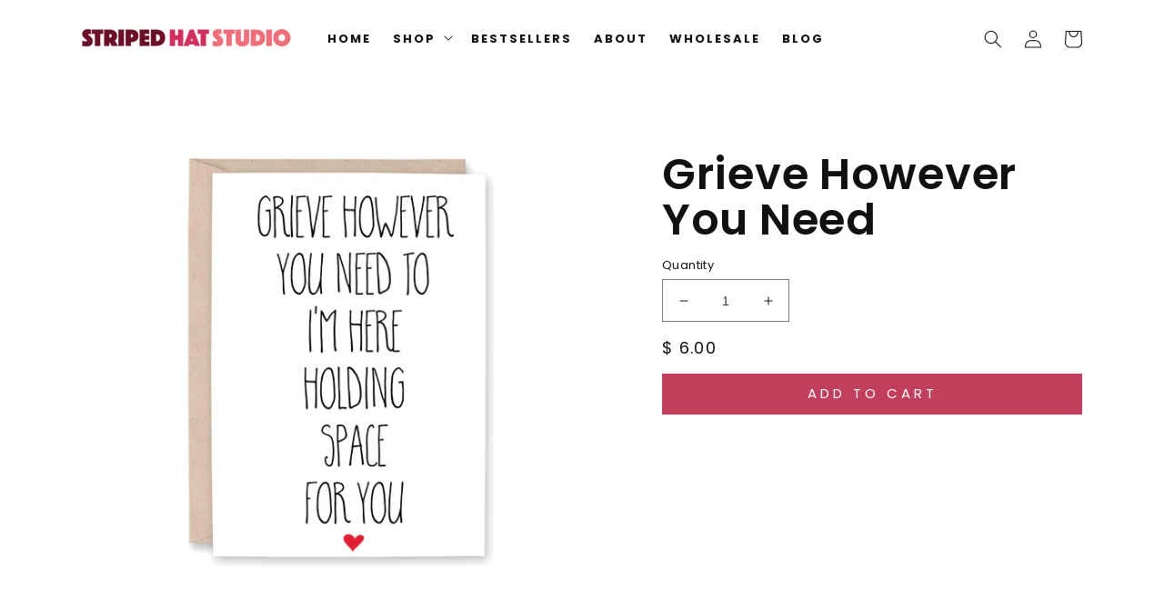

--- FILE ---
content_type: text/html; charset=utf-8
request_url: https://www.stripedhatstudio.com/products/grieve-however-need
body_size: 30975
content:
<!doctype html>
<html class="no-js" lang="en">
  <head>
    <meta charset="utf-8">
    <meta http-equiv="X-UA-Compatible" content="IE=edge">
    <meta name="viewport" content="width=device-width,initial-scale=1">
    <meta name="theme-color" content="">
    <link rel="canonical" href="https://www.stripedhatstudio.com/products/grieve-however-need">
    <link rel="preconnect" href="https://cdn.shopify.com" crossorigin><link rel="preconnect" href="https://fonts.shopifycdn.com" crossorigin><title>
      Grieve However You Need | Sympathy Card – Striped Hat Studio
</title>
    
    
      <meta name="description" content="Shop the Grieve However You Need card from Striped Hat Studio. Sympathy card perfect for grief, sympathy, pet loss, loss of spouse, loss of parent, miscarriage, divorce">
    

    

<meta property="og:site_name" content="Striped Hat Studio">
<meta property="og:url" content="https://www.stripedhatstudio.com/products/grieve-however-need">
<meta property="og:title" content="Grieve However You Need | Sympathy Card – Striped Hat Studio">
<meta property="og:type" content="product">
<meta property="og:description" content="Shop the Grieve However You Need card from Striped Hat Studio. Sympathy card perfect for grief, sympathy, pet loss, loss of spouse, loss of parent, miscarriage, divorce"><meta property="og:image" content="http://www.stripedhatstudio.com/cdn/shop/files/PP_GrieveHoweverNeedToHOLDINGSpace.jpg?v=1707181672">
  <meta property="og:image:secure_url" content="https://www.stripedhatstudio.com/cdn/shop/files/PP_GrieveHoweverNeedToHOLDINGSpace.jpg?v=1707181672">
  <meta property="og:image:width" content="2304">
  <meta property="og:image:height" content="2304"><meta property="og:price:amount" content="6.00">
  <meta property="og:price:currency" content="USD"><meta name="twitter:card" content="summary_large_image">
<meta name="twitter:title" content="Grieve However You Need | Sympathy Card – Striped Hat Studio">
<meta name="twitter:description" content="Shop the Grieve However You Need card from Striped Hat Studio. Sympathy card perfect for grief, sympathy, pet loss, loss of spouse, loss of parent, miscarriage, divorce">


    
    <script src="//www.stripedhatstudio.com/cdn/shop/t/25/assets/global.js?v=119422431000435485211723328571" defer="defer"></script>


<script>window.performance && window.performance.mark && window.performance.mark('shopify.content_for_header.start');</script><meta name="facebook-domain-verification" content="cmlmu589n62shzx1ekb9l4c2sc437b">
<meta name="facebook-domain-verification" content="cmlmu589n62shzx1ekb9l4c2sc437b">
<meta name="google-site-verification" content="nqbJCylN1s6pxFmHYWVBpcdPVzwsq1hAbwSxCfJ5pf0">
<meta id="shopify-digital-wallet" name="shopify-digital-wallet" content="/11507984/digital_wallets/dialog">
<meta name="shopify-checkout-api-token" content="8476b2b6cb2b4e5725c42762fa67713c">
<meta id="in-context-paypal-metadata" data-shop-id="11507984" data-venmo-supported="false" data-environment="production" data-locale="en_US" data-paypal-v4="true" data-currency="USD">
<link rel="alternate" type="application/json+oembed" href="https://www.stripedhatstudio.com/products/grieve-however-need.oembed">
<script async="async" src="/checkouts/internal/preloads.js?locale=en-US"></script>
<link rel="preconnect" href="https://shop.app" crossorigin="anonymous">
<script async="async" src="https://shop.app/checkouts/internal/preloads.js?locale=en-US&shop_id=11507984" crossorigin="anonymous"></script>
<script id="apple-pay-shop-capabilities" type="application/json">{"shopId":11507984,"countryCode":"US","currencyCode":"USD","merchantCapabilities":["supports3DS"],"merchantId":"gid:\/\/shopify\/Shop\/11507984","merchantName":"Striped Hat Studio","requiredBillingContactFields":["postalAddress","email"],"requiredShippingContactFields":["postalAddress","email"],"shippingType":"shipping","supportedNetworks":["visa","masterCard","amex","discover","elo","jcb"],"total":{"type":"pending","label":"Striped Hat Studio","amount":"1.00"},"shopifyPaymentsEnabled":true,"supportsSubscriptions":true}</script>
<script id="shopify-features" type="application/json">{"accessToken":"8476b2b6cb2b4e5725c42762fa67713c","betas":["rich-media-storefront-analytics"],"domain":"www.stripedhatstudio.com","predictiveSearch":true,"shopId":11507984,"locale":"en"}</script>
<script>var Shopify = Shopify || {};
Shopify.shop = "striped-hat-studio.myshopify.com";
Shopify.locale = "en";
Shopify.currency = {"active":"USD","rate":"1.0"};
Shopify.country = "US";
Shopify.theme = {"name":"moodring-1-3-1","id":132849467452,"schema_name":"MoodRing","schema_version":"1.3.1","theme_store_id":null,"role":"main"};
Shopify.theme.handle = "null";
Shopify.theme.style = {"id":null,"handle":null};
Shopify.cdnHost = "www.stripedhatstudio.com/cdn";
Shopify.routes = Shopify.routes || {};
Shopify.routes.root = "/";</script>
<script type="module">!function(o){(o.Shopify=o.Shopify||{}).modules=!0}(window);</script>
<script>!function(o){function n(){var o=[];function n(){o.push(Array.prototype.slice.apply(arguments))}return n.q=o,n}var t=o.Shopify=o.Shopify||{};t.loadFeatures=n(),t.autoloadFeatures=n()}(window);</script>
<script>
  window.ShopifyPay = window.ShopifyPay || {};
  window.ShopifyPay.apiHost = "shop.app\/pay";
  window.ShopifyPay.redirectState = null;
</script>
<script id="shop-js-analytics" type="application/json">{"pageType":"product"}</script>
<script defer="defer" async type="module" src="//www.stripedhatstudio.com/cdn/shopifycloud/shop-js/modules/v2/client.init-shop-cart-sync_DtuiiIyl.en.esm.js"></script>
<script defer="defer" async type="module" src="//www.stripedhatstudio.com/cdn/shopifycloud/shop-js/modules/v2/chunk.common_CUHEfi5Q.esm.js"></script>
<script type="module">
  await import("//www.stripedhatstudio.com/cdn/shopifycloud/shop-js/modules/v2/client.init-shop-cart-sync_DtuiiIyl.en.esm.js");
await import("//www.stripedhatstudio.com/cdn/shopifycloud/shop-js/modules/v2/chunk.common_CUHEfi5Q.esm.js");

  window.Shopify.SignInWithShop?.initShopCartSync?.({"fedCMEnabled":true,"windoidEnabled":true});

</script>
<script defer="defer" async type="module" src="//www.stripedhatstudio.com/cdn/shopifycloud/shop-js/modules/v2/client.payment-terms_CAtGlQYS.en.esm.js"></script>
<script defer="defer" async type="module" src="//www.stripedhatstudio.com/cdn/shopifycloud/shop-js/modules/v2/chunk.common_CUHEfi5Q.esm.js"></script>
<script defer="defer" async type="module" src="//www.stripedhatstudio.com/cdn/shopifycloud/shop-js/modules/v2/chunk.modal_BewljZkx.esm.js"></script>
<script type="module">
  await import("//www.stripedhatstudio.com/cdn/shopifycloud/shop-js/modules/v2/client.payment-terms_CAtGlQYS.en.esm.js");
await import("//www.stripedhatstudio.com/cdn/shopifycloud/shop-js/modules/v2/chunk.common_CUHEfi5Q.esm.js");
await import("//www.stripedhatstudio.com/cdn/shopifycloud/shop-js/modules/v2/chunk.modal_BewljZkx.esm.js");

  
</script>
<script>
  window.Shopify = window.Shopify || {};
  if (!window.Shopify.featureAssets) window.Shopify.featureAssets = {};
  window.Shopify.featureAssets['shop-js'] = {"shop-cart-sync":["modules/v2/client.shop-cart-sync_DFoTY42P.en.esm.js","modules/v2/chunk.common_CUHEfi5Q.esm.js"],"init-fed-cm":["modules/v2/client.init-fed-cm_D2UNy1i2.en.esm.js","modules/v2/chunk.common_CUHEfi5Q.esm.js"],"init-shop-email-lookup-coordinator":["modules/v2/client.init-shop-email-lookup-coordinator_BQEe2rDt.en.esm.js","modules/v2/chunk.common_CUHEfi5Q.esm.js"],"shop-cash-offers":["modules/v2/client.shop-cash-offers_3CTtReFF.en.esm.js","modules/v2/chunk.common_CUHEfi5Q.esm.js","modules/v2/chunk.modal_BewljZkx.esm.js"],"shop-button":["modules/v2/client.shop-button_C6oxCjDL.en.esm.js","modules/v2/chunk.common_CUHEfi5Q.esm.js"],"init-windoid":["modules/v2/client.init-windoid_5pix8xhK.en.esm.js","modules/v2/chunk.common_CUHEfi5Q.esm.js"],"avatar":["modules/v2/client.avatar_BTnouDA3.en.esm.js"],"init-shop-cart-sync":["modules/v2/client.init-shop-cart-sync_DtuiiIyl.en.esm.js","modules/v2/chunk.common_CUHEfi5Q.esm.js"],"shop-toast-manager":["modules/v2/client.shop-toast-manager_BYv_8cH1.en.esm.js","modules/v2/chunk.common_CUHEfi5Q.esm.js"],"pay-button":["modules/v2/client.pay-button_FnF9EIkY.en.esm.js","modules/v2/chunk.common_CUHEfi5Q.esm.js"],"shop-login-button":["modules/v2/client.shop-login-button_CH1KUpOf.en.esm.js","modules/v2/chunk.common_CUHEfi5Q.esm.js","modules/v2/chunk.modal_BewljZkx.esm.js"],"init-customer-accounts-sign-up":["modules/v2/client.init-customer-accounts-sign-up_aj7QGgYS.en.esm.js","modules/v2/client.shop-login-button_CH1KUpOf.en.esm.js","modules/v2/chunk.common_CUHEfi5Q.esm.js","modules/v2/chunk.modal_BewljZkx.esm.js"],"init-shop-for-new-customer-accounts":["modules/v2/client.init-shop-for-new-customer-accounts_NbnYRf_7.en.esm.js","modules/v2/client.shop-login-button_CH1KUpOf.en.esm.js","modules/v2/chunk.common_CUHEfi5Q.esm.js","modules/v2/chunk.modal_BewljZkx.esm.js"],"init-customer-accounts":["modules/v2/client.init-customer-accounts_ppedhqCH.en.esm.js","modules/v2/client.shop-login-button_CH1KUpOf.en.esm.js","modules/v2/chunk.common_CUHEfi5Q.esm.js","modules/v2/chunk.modal_BewljZkx.esm.js"],"shop-follow-button":["modules/v2/client.shop-follow-button_CMIBBa6u.en.esm.js","modules/v2/chunk.common_CUHEfi5Q.esm.js","modules/v2/chunk.modal_BewljZkx.esm.js"],"lead-capture":["modules/v2/client.lead-capture_But0hIyf.en.esm.js","modules/v2/chunk.common_CUHEfi5Q.esm.js","modules/v2/chunk.modal_BewljZkx.esm.js"],"checkout-modal":["modules/v2/client.checkout-modal_BBxc70dQ.en.esm.js","modules/v2/chunk.common_CUHEfi5Q.esm.js","modules/v2/chunk.modal_BewljZkx.esm.js"],"shop-login":["modules/v2/client.shop-login_hM3Q17Kl.en.esm.js","modules/v2/chunk.common_CUHEfi5Q.esm.js","modules/v2/chunk.modal_BewljZkx.esm.js"],"payment-terms":["modules/v2/client.payment-terms_CAtGlQYS.en.esm.js","modules/v2/chunk.common_CUHEfi5Q.esm.js","modules/v2/chunk.modal_BewljZkx.esm.js"]};
</script>
<script>(function() {
  var isLoaded = false;
  function asyncLoad() {
    if (isLoaded) return;
    isLoaded = true;
    var urls = ["\/\/shopify.privy.com\/widget.js?shop=striped-hat-studio.myshopify.com","\/\/cdn.shopify.com\/proxy\/d24cc02b8f5a4f7fbc65a4ec61a4647d915cb4d4a32b411b1c23a5bf040be19d\/static.cdn.printful.com\/static\/js\/external\/shopify-product-customizer.js?v=0.28\u0026shop=striped-hat-studio.myshopify.com\u0026sp-cache-control=cHVibGljLCBtYXgtYWdlPTkwMA","https:\/\/cdn.hextom.com\/js\/freeshippingbar.js?shop=striped-hat-studio.myshopify.com"];
    for (var i = 0; i < urls.length; i++) {
      var s = document.createElement('script');
      s.type = 'text/javascript';
      s.async = true;
      s.src = urls[i];
      var x = document.getElementsByTagName('script')[0];
      x.parentNode.insertBefore(s, x);
    }
  };
  if(window.attachEvent) {
    window.attachEvent('onload', asyncLoad);
  } else {
    window.addEventListener('load', asyncLoad, false);
  }
})();</script>
<script id="__st">var __st={"a":11507984,"offset":-18000,"reqid":"7e75db7f-50e6-4251-857c-2ea22c166772-1767435230","pageurl":"www.stripedhatstudio.com\/products\/grieve-however-need","u":"8efb4fcdb42a","p":"product","rtyp":"product","rid":7274895638588};</script>
<script>window.ShopifyPaypalV4VisibilityTracking = true;</script>
<script id="captcha-bootstrap">!function(){'use strict';const t='contact',e='account',n='new_comment',o=[[t,t],['blogs',n],['comments',n],[t,'customer']],c=[[e,'customer_login'],[e,'guest_login'],[e,'recover_customer_password'],[e,'create_customer']],r=t=>t.map((([t,e])=>`form[action*='/${t}']:not([data-nocaptcha='true']) input[name='form_type'][value='${e}']`)).join(','),a=t=>()=>t?[...document.querySelectorAll(t)].map((t=>t.form)):[];function s(){const t=[...o],e=r(t);return a(e)}const i='password',u='form_key',d=['recaptcha-v3-token','g-recaptcha-response','h-captcha-response',i],f=()=>{try{return window.sessionStorage}catch{return}},m='__shopify_v',_=t=>t.elements[u];function p(t,e,n=!1){try{const o=window.sessionStorage,c=JSON.parse(o.getItem(e)),{data:r}=function(t){const{data:e,action:n}=t;return t[m]||n?{data:e,action:n}:{data:t,action:n}}(c);for(const[e,n]of Object.entries(r))t.elements[e]&&(t.elements[e].value=n);n&&o.removeItem(e)}catch(o){console.error('form repopulation failed',{error:o})}}const l='form_type',E='cptcha';function T(t){t.dataset[E]=!0}const w=window,h=w.document,L='Shopify',v='ce_forms',y='captcha';let A=!1;((t,e)=>{const n=(g='f06e6c50-85a8-45c8-87d0-21a2b65856fe',I='https://cdn.shopify.com/shopifycloud/storefront-forms-hcaptcha/ce_storefront_forms_captcha_hcaptcha.v1.5.2.iife.js',D={infoText:'Protected by hCaptcha',privacyText:'Privacy',termsText:'Terms'},(t,e,n)=>{const o=w[L][v],c=o.bindForm;if(c)return c(t,g,e,D).then(n);var r;o.q.push([[t,g,e,D],n]),r=I,A||(h.body.append(Object.assign(h.createElement('script'),{id:'captcha-provider',async:!0,src:r})),A=!0)});var g,I,D;w[L]=w[L]||{},w[L][v]=w[L][v]||{},w[L][v].q=[],w[L][y]=w[L][y]||{},w[L][y].protect=function(t,e){n(t,void 0,e),T(t)},Object.freeze(w[L][y]),function(t,e,n,w,h,L){const[v,y,A,g]=function(t,e,n){const i=e?o:[],u=t?c:[],d=[...i,...u],f=r(d),m=r(i),_=r(d.filter((([t,e])=>n.includes(e))));return[a(f),a(m),a(_),s()]}(w,h,L),I=t=>{const e=t.target;return e instanceof HTMLFormElement?e:e&&e.form},D=t=>v().includes(t);t.addEventListener('submit',(t=>{const e=I(t);if(!e)return;const n=D(e)&&!e.dataset.hcaptchaBound&&!e.dataset.recaptchaBound,o=_(e),c=g().includes(e)&&(!o||!o.value);(n||c)&&t.preventDefault(),c&&!n&&(function(t){try{if(!f())return;!function(t){const e=f();if(!e)return;const n=_(t);if(!n)return;const o=n.value;o&&e.removeItem(o)}(t);const e=Array.from(Array(32),(()=>Math.random().toString(36)[2])).join('');!function(t,e){_(t)||t.append(Object.assign(document.createElement('input'),{type:'hidden',name:u})),t.elements[u].value=e}(t,e),function(t,e){const n=f();if(!n)return;const o=[...t.querySelectorAll(`input[type='${i}']`)].map((({name:t})=>t)),c=[...d,...o],r={};for(const[a,s]of new FormData(t).entries())c.includes(a)||(r[a]=s);n.setItem(e,JSON.stringify({[m]:1,action:t.action,data:r}))}(t,e)}catch(e){console.error('failed to persist form',e)}}(e),e.submit())}));const S=(t,e)=>{t&&!t.dataset[E]&&(n(t,e.some((e=>e===t))),T(t))};for(const o of['focusin','change'])t.addEventListener(o,(t=>{const e=I(t);D(e)&&S(e,y())}));const B=e.get('form_key'),M=e.get(l),P=B&&M;t.addEventListener('DOMContentLoaded',(()=>{const t=y();if(P)for(const e of t)e.elements[l].value===M&&p(e,B);[...new Set([...A(),...v().filter((t=>'true'===t.dataset.shopifyCaptcha))])].forEach((e=>S(e,t)))}))}(h,new URLSearchParams(w.location.search),n,t,e,['guest_login'])})(!0,!0)}();</script>
<script integrity="sha256-4kQ18oKyAcykRKYeNunJcIwy7WH5gtpwJnB7kiuLZ1E=" data-source-attribution="shopify.loadfeatures" defer="defer" src="//www.stripedhatstudio.com/cdn/shopifycloud/storefront/assets/storefront/load_feature-a0a9edcb.js" crossorigin="anonymous"></script>
<script crossorigin="anonymous" defer="defer" src="//www.stripedhatstudio.com/cdn/shopifycloud/storefront/assets/shopify_pay/storefront-65b4c6d7.js?v=20250812"></script>
<script data-source-attribution="shopify.dynamic_checkout.dynamic.init">var Shopify=Shopify||{};Shopify.PaymentButton=Shopify.PaymentButton||{isStorefrontPortableWallets:!0,init:function(){window.Shopify.PaymentButton.init=function(){};var t=document.createElement("script");t.src="https://www.stripedhatstudio.com/cdn/shopifycloud/portable-wallets/latest/portable-wallets.en.js",t.type="module",document.head.appendChild(t)}};
</script>
<script data-source-attribution="shopify.dynamic_checkout.buyer_consent">
  function portableWalletsHideBuyerConsent(e){var t=document.getElementById("shopify-buyer-consent"),n=document.getElementById("shopify-subscription-policy-button");t&&n&&(t.classList.add("hidden"),t.setAttribute("aria-hidden","true"),n.removeEventListener("click",e))}function portableWalletsShowBuyerConsent(e){var t=document.getElementById("shopify-buyer-consent"),n=document.getElementById("shopify-subscription-policy-button");t&&n&&(t.classList.remove("hidden"),t.removeAttribute("aria-hidden"),n.addEventListener("click",e))}window.Shopify?.PaymentButton&&(window.Shopify.PaymentButton.hideBuyerConsent=portableWalletsHideBuyerConsent,window.Shopify.PaymentButton.showBuyerConsent=portableWalletsShowBuyerConsent);
</script>
<script data-source-attribution="shopify.dynamic_checkout.cart.bootstrap">document.addEventListener("DOMContentLoaded",(function(){function t(){return document.querySelector("shopify-accelerated-checkout-cart, shopify-accelerated-checkout")}if(t())Shopify.PaymentButton.init();else{new MutationObserver((function(e,n){t()&&(Shopify.PaymentButton.init(),n.disconnect())})).observe(document.body,{childList:!0,subtree:!0})}}));
</script>
<link id="shopify-accelerated-checkout-styles" rel="stylesheet" media="screen" href="https://www.stripedhatstudio.com/cdn/shopifycloud/portable-wallets/latest/accelerated-checkout-backwards-compat.css" crossorigin="anonymous">
<style id="shopify-accelerated-checkout-cart">
        #shopify-buyer-consent {
  margin-top: 1em;
  display: inline-block;
  width: 100%;
}

#shopify-buyer-consent.hidden {
  display: none;
}

#shopify-subscription-policy-button {
  background: none;
  border: none;
  padding: 0;
  text-decoration: underline;
  font-size: inherit;
  cursor: pointer;
}

#shopify-subscription-policy-button::before {
  box-shadow: none;
}

      </style>
<script id="sections-script" data-sections="main-product,product-recommendations,header,footer" defer="defer" src="//www.stripedhatstudio.com/cdn/shop/t/25/compiled_assets/scripts.js?1128"></script>
<script>window.performance && window.performance.mark && window.performance.mark('shopify.content_for_header.end');</script>


    <style data-shopify>
      @font-face {
  font-family: Poppins;
  font-weight: 400;
  font-style: normal;
  font-display: swap;
  src: url("//www.stripedhatstudio.com/cdn/fonts/poppins/poppins_n4.0ba78fa5af9b0e1a374041b3ceaadf0a43b41362.woff2") format("woff2"),
       url("//www.stripedhatstudio.com/cdn/fonts/poppins/poppins_n4.214741a72ff2596839fc9760ee7a770386cf16ca.woff") format("woff");
}

      @font-face {
  font-family: Poppins;
  font-weight: 700;
  font-style: normal;
  font-display: swap;
  src: url("//www.stripedhatstudio.com/cdn/fonts/poppins/poppins_n7.56758dcf284489feb014a026f3727f2f20a54626.woff2") format("woff2"),
       url("//www.stripedhatstudio.com/cdn/fonts/poppins/poppins_n7.f34f55d9b3d3205d2cd6f64955ff4b36f0cfd8da.woff") format("woff");
}

      @font-face {
  font-family: Poppins;
  font-weight: 400;
  font-style: italic;
  font-display: swap;
  src: url("//www.stripedhatstudio.com/cdn/fonts/poppins/poppins_i4.846ad1e22474f856bd6b81ba4585a60799a9f5d2.woff2") format("woff2"),
       url("//www.stripedhatstudio.com/cdn/fonts/poppins/poppins_i4.56b43284e8b52fc64c1fd271f289a39e8477e9ec.woff") format("woff");
}

      @font-face {
  font-family: Poppins;
  font-weight: 700;
  font-style: italic;
  font-display: swap;
  src: url("//www.stripedhatstudio.com/cdn/fonts/poppins/poppins_i7.42fd71da11e9d101e1e6c7932199f925f9eea42d.woff2") format("woff2"),
       url("//www.stripedhatstudio.com/cdn/fonts/poppins/poppins_i7.ec8499dbd7616004e21155106d13837fff4cf556.woff") format("woff");
}

      @font-face {
  font-family: Poppins;
  font-weight: 600;
  font-style: normal;
  font-display: swap;
  src: url("//www.stripedhatstudio.com/cdn/fonts/poppins/poppins_n6.aa29d4918bc243723d56b59572e18228ed0786f6.woff2") format("woff2"),
       url("//www.stripedhatstudio.com/cdn/fonts/poppins/poppins_n6.5f815d845fe073750885d5b7e619ee00e8111208.woff") format("woff");
}


      :root {
        --page-width: 1200px;
        --font-body-family: Poppins, sans-serif;
        --font-body-style: normal;
        --font-body-weight: 400;
        --font-body-scale: 1.0;
        --font-heading-scale: 1.2;
        --font-heading-family: Poppins, sans-serif;
        --font-heading-style: normal;
        --font-heading-weight: 600;
		
    	--color-link-hover: #3f3f3f;
        --color-base-text: 17, 17, 17;
        --color-base-background-1: 255, 255, 255;
        --color-base-background-2: 188, 222, 110;
        --color-base-solid-button-labels: 255, 255, 255;
        --color-base-outline-button-labels: 153, 101, 205;
        --color-base-accent-1: 193, 63, 92;
        --color-base-accent-2: 188, 222, 110;
        --payment-terms-background-color: 255, 255, 255;
      }

      *,
      *::before,
      *::after {
        box-sizing: inherit;
      }

      html {
        box-sizing: border-box;
        font-size: calc(var(--font-body-scale) * 62.5%);
        overflow-x:hidden;
  overscroll-behavior-x: none;

      }
   

      body {
    overflow-x:hidden;
  overscroll-behavior-x: none;
        display: grid;
        grid-template-rows: auto auto 1fr auto;
        grid-template-columns: 100%;
        min-height: 100%;
        margin: 0;
        font-size: 1.5rem;
        letter-spacing: 0.06rem;
        line-height: calc(1 + 0.8 / var(--font-body-scale));
        font-family: var(--font-body-family);
        font-style: var(--font-body-style);
        font-weight: var(--font-body-weight);
      }

      @media screen and (min-width: 750px) {
        body {
          font-size: 1.7rem;
        }
      }
    @media screen and (max-width: 500px) {
        :root {
        --page-width: 300px;
    }
      }
   

         
       .spr-star path {
        fill: #fa78e6 !important;
       }
      
    
    </style>

    <link href="//www.stripedhatstudio.com/cdn/shop/t/25/assets/base.css?v=146574627343907642921723328571" rel="stylesheet" type="text/css" media="all" />
<link rel="preload" as="font" href="//www.stripedhatstudio.com/cdn/fonts/poppins/poppins_n4.0ba78fa5af9b0e1a374041b3ceaadf0a43b41362.woff2" type="font/woff2" crossorigin><link rel="preload" as="font" href="//www.stripedhatstudio.com/cdn/fonts/poppins/poppins_n6.aa29d4918bc243723d56b59572e18228ed0786f6.woff2" type="font/woff2" crossorigin><script>document.documentElement.className = document.documentElement.className.replace('no-js', 'js');</script>
<!-- BEGIN app block: shopify://apps/pagefly-page-builder/blocks/app-embed/83e179f7-59a0-4589-8c66-c0dddf959200 -->

<!-- BEGIN app snippet: pagefly-cro-ab-testing-main -->







<script>
  ;(function () {
    const url = new URL(window.location)
    const viewParam = url.searchParams.get('view')
    if (viewParam && viewParam.includes('variant-pf-')) {
      url.searchParams.set('pf_v', viewParam)
      url.searchParams.delete('view')
      window.history.replaceState({}, '', url)
    }
  })()
</script>



<script type='module'>
  
  window.PAGEFLY_CRO = window.PAGEFLY_CRO || {}

  window.PAGEFLY_CRO['data_debug'] = {
    original_template_suffix: "all_products",
    allow_ab_test: false,
    ab_test_start_time: 0,
    ab_test_end_time: 0,
    today_date_time: 1767435231000,
  }
  window.PAGEFLY_CRO['GA4'] = { enabled: false}
</script>

<!-- END app snippet -->








  <script src='https://cdn.shopify.com/extensions/019b6965-ed06-7f85-833a-9283c5c4e872/pagefly-page-builder-212/assets/pagefly-helper.js' defer='defer'></script>

  <script src='https://cdn.shopify.com/extensions/019b6965-ed06-7f85-833a-9283c5c4e872/pagefly-page-builder-212/assets/pagefly-general-helper.js' defer='defer'></script>

  <script src='https://cdn.shopify.com/extensions/019b6965-ed06-7f85-833a-9283c5c4e872/pagefly-page-builder-212/assets/pagefly-snap-slider.js' defer='defer'></script>

  <script src='https://cdn.shopify.com/extensions/019b6965-ed06-7f85-833a-9283c5c4e872/pagefly-page-builder-212/assets/pagefly-slideshow-v3.js' defer='defer'></script>

  <script src='https://cdn.shopify.com/extensions/019b6965-ed06-7f85-833a-9283c5c4e872/pagefly-page-builder-212/assets/pagefly-slideshow-v4.js' defer='defer'></script>

  <script src='https://cdn.shopify.com/extensions/019b6965-ed06-7f85-833a-9283c5c4e872/pagefly-page-builder-212/assets/pagefly-glider.js' defer='defer'></script>

  <script src='https://cdn.shopify.com/extensions/019b6965-ed06-7f85-833a-9283c5c4e872/pagefly-page-builder-212/assets/pagefly-slideshow-v1-v2.js' defer='defer'></script>

  <script src='https://cdn.shopify.com/extensions/019b6965-ed06-7f85-833a-9283c5c4e872/pagefly-page-builder-212/assets/pagefly-product-media.js' defer='defer'></script>

  <script src='https://cdn.shopify.com/extensions/019b6965-ed06-7f85-833a-9283c5c4e872/pagefly-page-builder-212/assets/pagefly-product.js' defer='defer'></script>


<script id='pagefly-helper-data' type='application/json'>
  {
    "page_optimization": {
      "assets_prefetching": false
    },
    "elements_asset_mapper": {
      "Accordion": "https://cdn.shopify.com/extensions/019b6965-ed06-7f85-833a-9283c5c4e872/pagefly-page-builder-212/assets/pagefly-accordion.js",
      "Accordion3": "https://cdn.shopify.com/extensions/019b6965-ed06-7f85-833a-9283c5c4e872/pagefly-page-builder-212/assets/pagefly-accordion3.js",
      "CountDown": "https://cdn.shopify.com/extensions/019b6965-ed06-7f85-833a-9283c5c4e872/pagefly-page-builder-212/assets/pagefly-countdown.js",
      "GMap1": "https://cdn.shopify.com/extensions/019b6965-ed06-7f85-833a-9283c5c4e872/pagefly-page-builder-212/assets/pagefly-gmap.js",
      "GMap2": "https://cdn.shopify.com/extensions/019b6965-ed06-7f85-833a-9283c5c4e872/pagefly-page-builder-212/assets/pagefly-gmap.js",
      "GMapBasicV2": "https://cdn.shopify.com/extensions/019b6965-ed06-7f85-833a-9283c5c4e872/pagefly-page-builder-212/assets/pagefly-gmap.js",
      "GMapAdvancedV2": "https://cdn.shopify.com/extensions/019b6965-ed06-7f85-833a-9283c5c4e872/pagefly-page-builder-212/assets/pagefly-gmap.js",
      "HTML.Video": "https://cdn.shopify.com/extensions/019b6965-ed06-7f85-833a-9283c5c4e872/pagefly-page-builder-212/assets/pagefly-htmlvideo.js",
      "HTML.Video2": "https://cdn.shopify.com/extensions/019b6965-ed06-7f85-833a-9283c5c4e872/pagefly-page-builder-212/assets/pagefly-htmlvideo2.js",
      "HTML.Video3": "https://cdn.shopify.com/extensions/019b6965-ed06-7f85-833a-9283c5c4e872/pagefly-page-builder-212/assets/pagefly-htmlvideo2.js",
      "BackgroundVideo": "https://cdn.shopify.com/extensions/019b6965-ed06-7f85-833a-9283c5c4e872/pagefly-page-builder-212/assets/pagefly-htmlvideo2.js",
      "Instagram": "https://cdn.shopify.com/extensions/019b6965-ed06-7f85-833a-9283c5c4e872/pagefly-page-builder-212/assets/pagefly-instagram.js",
      "Instagram2": "https://cdn.shopify.com/extensions/019b6965-ed06-7f85-833a-9283c5c4e872/pagefly-page-builder-212/assets/pagefly-instagram.js",
      "Insta3": "https://cdn.shopify.com/extensions/019b6965-ed06-7f85-833a-9283c5c4e872/pagefly-page-builder-212/assets/pagefly-instagram3.js",
      "Tabs": "https://cdn.shopify.com/extensions/019b6965-ed06-7f85-833a-9283c5c4e872/pagefly-page-builder-212/assets/pagefly-tab.js",
      "Tabs3": "https://cdn.shopify.com/extensions/019b6965-ed06-7f85-833a-9283c5c4e872/pagefly-page-builder-212/assets/pagefly-tab3.js",
      "ProductBox": "https://cdn.shopify.com/extensions/019b6965-ed06-7f85-833a-9283c5c4e872/pagefly-page-builder-212/assets/pagefly-cart.js",
      "FBPageBox2": "https://cdn.shopify.com/extensions/019b6965-ed06-7f85-833a-9283c5c4e872/pagefly-page-builder-212/assets/pagefly-facebook.js",
      "FBLikeButton2": "https://cdn.shopify.com/extensions/019b6965-ed06-7f85-833a-9283c5c4e872/pagefly-page-builder-212/assets/pagefly-facebook.js",
      "TwitterFeed2": "https://cdn.shopify.com/extensions/019b6965-ed06-7f85-833a-9283c5c4e872/pagefly-page-builder-212/assets/pagefly-twitter.js",
      "Paragraph4": "https://cdn.shopify.com/extensions/019b6965-ed06-7f85-833a-9283c5c4e872/pagefly-page-builder-212/assets/pagefly-paragraph4.js",

      "AliReviews": "https://cdn.shopify.com/extensions/019b6965-ed06-7f85-833a-9283c5c4e872/pagefly-page-builder-212/assets/pagefly-3rd-elements.js",
      "BackInStock": "https://cdn.shopify.com/extensions/019b6965-ed06-7f85-833a-9283c5c4e872/pagefly-page-builder-212/assets/pagefly-3rd-elements.js",
      "GloboBackInStock": "https://cdn.shopify.com/extensions/019b6965-ed06-7f85-833a-9283c5c4e872/pagefly-page-builder-212/assets/pagefly-3rd-elements.js",
      "GrowaveWishlist": "https://cdn.shopify.com/extensions/019b6965-ed06-7f85-833a-9283c5c4e872/pagefly-page-builder-212/assets/pagefly-3rd-elements.js",
      "InfiniteOptionsShopPad": "https://cdn.shopify.com/extensions/019b6965-ed06-7f85-833a-9283c5c4e872/pagefly-page-builder-212/assets/pagefly-3rd-elements.js",
      "InkybayProductPersonalizer": "https://cdn.shopify.com/extensions/019b6965-ed06-7f85-833a-9283c5c4e872/pagefly-page-builder-212/assets/pagefly-3rd-elements.js",
      "LimeSpot": "https://cdn.shopify.com/extensions/019b6965-ed06-7f85-833a-9283c5c4e872/pagefly-page-builder-212/assets/pagefly-3rd-elements.js",
      "Loox": "https://cdn.shopify.com/extensions/019b6965-ed06-7f85-833a-9283c5c4e872/pagefly-page-builder-212/assets/pagefly-3rd-elements.js",
      "Opinew": "https://cdn.shopify.com/extensions/019b6965-ed06-7f85-833a-9283c5c4e872/pagefly-page-builder-212/assets/pagefly-3rd-elements.js",
      "Powr": "https://cdn.shopify.com/extensions/019b6965-ed06-7f85-833a-9283c5c4e872/pagefly-page-builder-212/assets/pagefly-3rd-elements.js",
      "ProductReviews": "https://cdn.shopify.com/extensions/019b6965-ed06-7f85-833a-9283c5c4e872/pagefly-page-builder-212/assets/pagefly-3rd-elements.js",
      "PushOwl": "https://cdn.shopify.com/extensions/019b6965-ed06-7f85-833a-9283c5c4e872/pagefly-page-builder-212/assets/pagefly-3rd-elements.js",
      "ReCharge": "https://cdn.shopify.com/extensions/019b6965-ed06-7f85-833a-9283c5c4e872/pagefly-page-builder-212/assets/pagefly-3rd-elements.js",
      "Rivyo": "https://cdn.shopify.com/extensions/019b6965-ed06-7f85-833a-9283c5c4e872/pagefly-page-builder-212/assets/pagefly-3rd-elements.js",
      "TrackingMore": "https://cdn.shopify.com/extensions/019b6965-ed06-7f85-833a-9283c5c4e872/pagefly-page-builder-212/assets/pagefly-3rd-elements.js",
      "Vitals": "https://cdn.shopify.com/extensions/019b6965-ed06-7f85-833a-9283c5c4e872/pagefly-page-builder-212/assets/pagefly-3rd-elements.js",
      "Wiser": "https://cdn.shopify.com/extensions/019b6965-ed06-7f85-833a-9283c5c4e872/pagefly-page-builder-212/assets/pagefly-3rd-elements.js"
    },
    "custom_elements_mapper": {
      "pf-click-action-element": "https://cdn.shopify.com/extensions/019b6965-ed06-7f85-833a-9283c5c4e872/pagefly-page-builder-212/assets/pagefly-click-action-element.js",
      "pf-dialog-element": "https://cdn.shopify.com/extensions/019b6965-ed06-7f85-833a-9283c5c4e872/pagefly-page-builder-212/assets/pagefly-dialog-element.js"
    }
  }
</script>


<!-- END app block --><!-- BEGIN app block: shopify://apps/blockify-fraud-filter/blocks/app_embed/2e3e0ba5-0e70-447a-9ec5-3bf76b5ef12e --> 
 
 
    <script>
        window.blockifyShopIdentifier = "striped-hat-studio.myshopify.com";
        window.ipBlockerMetafields = "{\"showOverlayByPass\":false,\"disableSpyExtensions\":false,\"blockUnknownBots\":false,\"activeApp\":true,\"blockByMetafield\":true,\"visitorAnalytic\":true,\"showWatermark\":true,\"token\":\"eyJhbGciOiJIUzI1NiIsInR5cCI6IkpXVCJ9.eyJzaG9wIjoic3RyaXBlZC1oYXQtc3R1ZGlvLm15c2hvcGlmeS5jb20iLCJpYXQiOjE3NjM5MjEyOTN9.FBwYtrHl6SMA2i8IyaTBj4xhj-6kPHemVxW_dT9gYHQ\"}";
        window.blockifyRules = "{\"whitelist\":[],\"blacklist\":[{\"id\":1656195,\"type\":\"1\",\"country\":\"CN\",\"criteria\":\"3\",\"priority\":\"1\"},{\"id\":1656196,\"type\":\"1\",\"country\":\"IL\",\"criteria\":\"3\",\"priority\":\"1\"},{\"id\":1656197,\"type\":\"1\",\"country\":\"HK\",\"criteria\":\"3\",\"priority\":\"1\"},{\"id\":1685102,\"type\":\"1\",\"country\":\"SG\",\"criteria\":\"3\",\"priority\":\"1\"}]}";
        window.ipblockerBlockTemplate = "{\"customCss\":\"@import url(\\\"https:\/\/fonts.cdnfonts.com\/css\/sf-pro-display\\\");\\n#blockify---container {\\n  --bg-blockify: #f8f8f8;\\n  position: relative;\\n}\\n#blockify---container::after {\\n  content: \\\"\\\";\\n  position: absolute;\\n  inset: 0;\\n  background-repeat: no-repeat !important;\\n  background-size: cover !important;\\n  background: var(--bg-blockify);\\n  z-index: 0;\\n}\\n#blockify---container #blockify---container__inner {\\n  display: flex;\\n  flex-direction: column;\\n  align-items: center;\\n  position: relative;\\n  z-index: 1;\\n}\\n#blockify---container #blockify---container__inner #blockify-block-content {\\n  display: flex;\\n  flex-direction: column;\\n  align-items: center;\\n  text-align: center;\\n}\\n#blockify---container\\n  #blockify---container__inner\\n  #blockify-block-content\\n  #blockify-block-title {\\n  font-size: 313%;\\n  margin-top: 1em;\\n  font-family: \\\"SF Pro Text\\\", sans-serif;\\n  font-weight: 600;\\n  text-align: center;\\n  color: #000;\\n}\\n@media only screen and (min-width: 768px) and (max-width: 1199px) {\\n  #blockify---container\\n    #blockify---container__inner\\n    #blockify-block-content\\n    #blockify-block-title {\\n    font-size: 188%;\\n  }\\n}\\n@media only screen and (max-width: 767px) {\\n  #blockify---container\\n    #blockify---container__inner\\n    #blockify-block-content\\n    #blockify-block-title {\\n    font-size: 107%;\\n  }\\n}\\n#blockify---container\\n  #blockify---container__inner\\n  #blockify-block-content\\n  #blockify-block-superTitle {\\n  display: none !important;\\n}\\n#blockify---container\\n  #blockify---container__inner\\n  #blockify-block-content\\n  #blockify-block-description {\\n  font-size: 125%;\\n  width: 90%;\\n  max-width: 900px;\\n  margin: 1.5em;\\n  line-height: 1.5;\\n  color: #000;\\n  font-family: \\\"SF Pro Text\\\", sans-serif;\\n  font-weight: 500;\\n  text-align: center;\\n}\\n@media only screen and (min-width: 768px) and (max-width: 1199px) {\\n  #blockify---container\\n    #blockify---container__inner\\n    #blockify-block-content\\n    #blockify-block-description {\\n    font-size: 88%;\\n  }\\n}\\n@media only screen and (max-width: 767px) {\\n  #blockify---container\\n    #blockify---container__inner\\n    #blockify-block-content\\n    #blockify-block-description {\\n    font-size: 107%;\\n  }\\n}\\n#blockify---container\\n  #blockify---container__inner\\n  #blockify-block-content\\n  #blockify-block-description\\n  #blockify-block-text-blink {\\n  display: none !important;\\n}\\n#blockify---container #blockify---container__inner #blockify-logo-block-image {\\n  position: relative;\\n  width: 400px;\\n  height: auto;\\n  max-height: 300px;\\n}\\n@media only screen and (max-width: 767px) {\\n  #blockify---container\\n    #blockify---container__inner\\n    #blockify-logo-block-image {\\n    width: 200px;\\n  }\\n}\\n#blockify---container\\n  #blockify---container__inner\\n  #blockify-logo-block-image::before {\\n  content: \\\"\\\";\\n  display: block;\\n  width: 550px;\\n  padding-bottom: 56.2%;\\n}\\n@media only screen and (max-width: 767px) {\\n  #blockify---container\\n    #blockify---container__inner\\n    #blockify-logo-block-image::before {\\n    width: 300px;\\n  }\\n}\\n#blockify---container\\n  #blockify---container__inner\\n  #blockify-logo-block-image\\n  img {\\n  position: absolute;\\n  top: 0;\\n  left: 0;\\n  width: 100%;\\n  height: 100%;\\n  object-fit: contain;\\n}\\n\",\"title\":{\"active\":true,\"text\":\"Access to this page is restricted\",\"color\":\"#000\"},\"description\":{\"active\":true,\"text\":\"Please check with the site admin if you believe this is a mistake\",\"color\":\"#000\"},\"background\":{\"active\":true,\"colorFrom\":null,\"colorTo\":null,\"type\":\"1\",\"value\":\"#f8f8f8\"},\"superTitle\":{\"active\":false,\"text\":\"403\",\"color\":\"#899df1\"},\"logoImage\":{\"active\":true,\"value\":\"https:\/\/storage.synctrack.io\/megamind-fraud\/assets\/simple-thumbnail.png\"}}";

        
            window.blockifyProductCollections = [301344456764,438552333,271911553,280048271420,438552397,278706487356];
        
    </script>
<link href="https://cdn.shopify.com/extensions/019b4a5a-6ddb-7f58-9822-65ee9358faf4/blockify-shopify-283/assets/blockify-embed.min.js" as="script" type="text/javascript" rel="preload"><link href="https://cdn.shopify.com/extensions/019b4a5a-6ddb-7f58-9822-65ee9358faf4/blockify-shopify-283/assets/prevent-bypass-script.min.js" as="script" type="text/javascript" rel="preload">
<script type="text/javascript">
    window.blockifyBaseUrl = 'https://fraud.blockifyapp.com/s/api';
    window.blockifyPublicUrl = 'https://fraud.blockifyapp.com/s/api/public';
    window.bucketUrl = 'https://storage.synctrack.io/megamind-fraud';
    window.storefrontApiUrl  = 'https://fraud.blockifyapp.com/p/api';
</script>
<script type="text/javascript">
  window.blockifyChecking = true;
</script>
<script id="blockifyScriptByPass" type="text/javascript" src=https://cdn.shopify.com/extensions/019b4a5a-6ddb-7f58-9822-65ee9358faf4/blockify-shopify-283/assets/prevent-bypass-script.min.js async></script>
<script id="blockifyScriptTag" type="text/javascript" src=https://cdn.shopify.com/extensions/019b4a5a-6ddb-7f58-9822-65ee9358faf4/blockify-shopify-283/assets/blockify-embed.min.js async></script>


<!-- END app block --><link href="https://monorail-edge.shopifysvc.com" rel="dns-prefetch">
<script>(function(){if ("sendBeacon" in navigator && "performance" in window) {try {var session_token_from_headers = performance.getEntriesByType('navigation')[0].serverTiming.find(x => x.name == '_s').description;} catch {var session_token_from_headers = undefined;}var session_cookie_matches = document.cookie.match(/_shopify_s=([^;]*)/);var session_token_from_cookie = session_cookie_matches && session_cookie_matches.length === 2 ? session_cookie_matches[1] : "";var session_token = session_token_from_headers || session_token_from_cookie || "";function handle_abandonment_event(e) {var entries = performance.getEntries().filter(function(entry) {return /monorail-edge.shopifysvc.com/.test(entry.name);});if (!window.abandonment_tracked && entries.length === 0) {window.abandonment_tracked = true;var currentMs = Date.now();var navigation_start = performance.timing.navigationStart;var payload = {shop_id: 11507984,url: window.location.href,navigation_start,duration: currentMs - navigation_start,session_token,page_type: "product"};window.navigator.sendBeacon("https://monorail-edge.shopifysvc.com/v1/produce", JSON.stringify({schema_id: "online_store_buyer_site_abandonment/1.1",payload: payload,metadata: {event_created_at_ms: currentMs,event_sent_at_ms: currentMs}}));}}window.addEventListener('pagehide', handle_abandonment_event);}}());</script>
<script id="web-pixels-manager-setup">(function e(e,d,r,n,o){if(void 0===o&&(o={}),!Boolean(null===(a=null===(i=window.Shopify)||void 0===i?void 0:i.analytics)||void 0===a?void 0:a.replayQueue)){var i,a;window.Shopify=window.Shopify||{};var t=window.Shopify;t.analytics=t.analytics||{};var s=t.analytics;s.replayQueue=[],s.publish=function(e,d,r){return s.replayQueue.push([e,d,r]),!0};try{self.performance.mark("wpm:start")}catch(e){}var l=function(){var e={modern:/Edge?\/(1{2}[4-9]|1[2-9]\d|[2-9]\d{2}|\d{4,})\.\d+(\.\d+|)|Firefox\/(1{2}[4-9]|1[2-9]\d|[2-9]\d{2}|\d{4,})\.\d+(\.\d+|)|Chrom(ium|e)\/(9{2}|\d{3,})\.\d+(\.\d+|)|(Maci|X1{2}).+ Version\/(15\.\d+|(1[6-9]|[2-9]\d|\d{3,})\.\d+)([,.]\d+|)( \(\w+\)|)( Mobile\/\w+|) Safari\/|Chrome.+OPR\/(9{2}|\d{3,})\.\d+\.\d+|(CPU[ +]OS|iPhone[ +]OS|CPU[ +]iPhone|CPU IPhone OS|CPU iPad OS)[ +]+(15[._]\d+|(1[6-9]|[2-9]\d|\d{3,})[._]\d+)([._]\d+|)|Android:?[ /-](13[3-9]|1[4-9]\d|[2-9]\d{2}|\d{4,})(\.\d+|)(\.\d+|)|Android.+Firefox\/(13[5-9]|1[4-9]\d|[2-9]\d{2}|\d{4,})\.\d+(\.\d+|)|Android.+Chrom(ium|e)\/(13[3-9]|1[4-9]\d|[2-9]\d{2}|\d{4,})\.\d+(\.\d+|)|SamsungBrowser\/([2-9]\d|\d{3,})\.\d+/,legacy:/Edge?\/(1[6-9]|[2-9]\d|\d{3,})\.\d+(\.\d+|)|Firefox\/(5[4-9]|[6-9]\d|\d{3,})\.\d+(\.\d+|)|Chrom(ium|e)\/(5[1-9]|[6-9]\d|\d{3,})\.\d+(\.\d+|)([\d.]+$|.*Safari\/(?![\d.]+ Edge\/[\d.]+$))|(Maci|X1{2}).+ Version\/(10\.\d+|(1[1-9]|[2-9]\d|\d{3,})\.\d+)([,.]\d+|)( \(\w+\)|)( Mobile\/\w+|) Safari\/|Chrome.+OPR\/(3[89]|[4-9]\d|\d{3,})\.\d+\.\d+|(CPU[ +]OS|iPhone[ +]OS|CPU[ +]iPhone|CPU IPhone OS|CPU iPad OS)[ +]+(10[._]\d+|(1[1-9]|[2-9]\d|\d{3,})[._]\d+)([._]\d+|)|Android:?[ /-](13[3-9]|1[4-9]\d|[2-9]\d{2}|\d{4,})(\.\d+|)(\.\d+|)|Mobile Safari.+OPR\/([89]\d|\d{3,})\.\d+\.\d+|Android.+Firefox\/(13[5-9]|1[4-9]\d|[2-9]\d{2}|\d{4,})\.\d+(\.\d+|)|Android.+Chrom(ium|e)\/(13[3-9]|1[4-9]\d|[2-9]\d{2}|\d{4,})\.\d+(\.\d+|)|Android.+(UC? ?Browser|UCWEB|U3)[ /]?(15\.([5-9]|\d{2,})|(1[6-9]|[2-9]\d|\d{3,})\.\d+)\.\d+|SamsungBrowser\/(5\.\d+|([6-9]|\d{2,})\.\d+)|Android.+MQ{2}Browser\/(14(\.(9|\d{2,})|)|(1[5-9]|[2-9]\d|\d{3,})(\.\d+|))(\.\d+|)|K[Aa][Ii]OS\/(3\.\d+|([4-9]|\d{2,})\.\d+)(\.\d+|)/},d=e.modern,r=e.legacy,n=navigator.userAgent;return n.match(d)?"modern":n.match(r)?"legacy":"unknown"}(),u="modern"===l?"modern":"legacy",c=(null!=n?n:{modern:"",legacy:""})[u],f=function(e){return[e.baseUrl,"/wpm","/b",e.hashVersion,"modern"===e.buildTarget?"m":"l",".js"].join("")}({baseUrl:d,hashVersion:r,buildTarget:u}),m=function(e){var d=e.version,r=e.bundleTarget,n=e.surface,o=e.pageUrl,i=e.monorailEndpoint;return{emit:function(e){var a=e.status,t=e.errorMsg,s=(new Date).getTime(),l=JSON.stringify({metadata:{event_sent_at_ms:s},events:[{schema_id:"web_pixels_manager_load/3.1",payload:{version:d,bundle_target:r,page_url:o,status:a,surface:n,error_msg:t},metadata:{event_created_at_ms:s}}]});if(!i)return console&&console.warn&&console.warn("[Web Pixels Manager] No Monorail endpoint provided, skipping logging."),!1;try{return self.navigator.sendBeacon.bind(self.navigator)(i,l)}catch(e){}var u=new XMLHttpRequest;try{return u.open("POST",i,!0),u.setRequestHeader("Content-Type","text/plain"),u.send(l),!0}catch(e){return console&&console.warn&&console.warn("[Web Pixels Manager] Got an unhandled error while logging to Monorail."),!1}}}}({version:r,bundleTarget:l,surface:e.surface,pageUrl:self.location.href,monorailEndpoint:e.monorailEndpoint});try{o.browserTarget=l,function(e){var d=e.src,r=e.async,n=void 0===r||r,o=e.onload,i=e.onerror,a=e.sri,t=e.scriptDataAttributes,s=void 0===t?{}:t,l=document.createElement("script"),u=document.querySelector("head"),c=document.querySelector("body");if(l.async=n,l.src=d,a&&(l.integrity=a,l.crossOrigin="anonymous"),s)for(var f in s)if(Object.prototype.hasOwnProperty.call(s,f))try{l.dataset[f]=s[f]}catch(e){}if(o&&l.addEventListener("load",o),i&&l.addEventListener("error",i),u)u.appendChild(l);else{if(!c)throw new Error("Did not find a head or body element to append the script");c.appendChild(l)}}({src:f,async:!0,onload:function(){if(!function(){var e,d;return Boolean(null===(d=null===(e=window.Shopify)||void 0===e?void 0:e.analytics)||void 0===d?void 0:d.initialized)}()){var d=window.webPixelsManager.init(e)||void 0;if(d){var r=window.Shopify.analytics;r.replayQueue.forEach((function(e){var r=e[0],n=e[1],o=e[2];d.publishCustomEvent(r,n,o)})),r.replayQueue=[],r.publish=d.publishCustomEvent,r.visitor=d.visitor,r.initialized=!0}}},onerror:function(){return m.emit({status:"failed",errorMsg:"".concat(f," has failed to load")})},sri:function(e){var d=/^sha384-[A-Za-z0-9+/=]+$/;return"string"==typeof e&&d.test(e)}(c)?c:"",scriptDataAttributes:o}),m.emit({status:"loading"})}catch(e){m.emit({status:"failed",errorMsg:(null==e?void 0:e.message)||"Unknown error"})}}})({shopId: 11507984,storefrontBaseUrl: "https://www.stripedhatstudio.com",extensionsBaseUrl: "https://extensions.shopifycdn.com/cdn/shopifycloud/web-pixels-manager",monorailEndpoint: "https://monorail-edge.shopifysvc.com/unstable/produce_batch",surface: "storefront-renderer",enabledBetaFlags: ["2dca8a86","a0d5f9d2"],webPixelsConfigList: [{"id":"1318682684","configuration":"{\"appDomain\":\"app.sparklayer.io\", \"siteId\":\"stripedhatstudio\"}","eventPayloadVersion":"v1","runtimeContext":"STRICT","scriptVersion":"0100e94392fc4a3fcf8a30b67f6151c2","type":"APP","apiClientId":4974139,"privacyPurposes":["ANALYTICS","MARKETING","SALE_OF_DATA"],"dataSharingAdjustments":{"protectedCustomerApprovalScopes":["read_customer_address","read_customer_email","read_customer_name","read_customer_personal_data","read_customer_phone"]}},{"id":"1317339196","configuration":"{\"pixelCode\":\"CLILELRC77U7CO0BPA5G\"}","eventPayloadVersion":"v1","runtimeContext":"STRICT","scriptVersion":"22e92c2ad45662f435e4801458fb78cc","type":"APP","apiClientId":4383523,"privacyPurposes":["ANALYTICS","MARKETING","SALE_OF_DATA"],"dataSharingAdjustments":{"protectedCustomerApprovalScopes":["read_customer_address","read_customer_email","read_customer_name","read_customer_personal_data","read_customer_phone"]}},{"id":"358973500","configuration":"{\"config\":\"{\\\"google_tag_ids\\\":[\\\"G-034P7TFRS6\\\",\\\"GT-55BFGBZS\\\"],\\\"target_country\\\":\\\"ZZ\\\",\\\"gtag_events\\\":[{\\\"type\\\":\\\"search\\\",\\\"action_label\\\":\\\"G-034P7TFRS6\\\"},{\\\"type\\\":\\\"begin_checkout\\\",\\\"action_label\\\":\\\"G-034P7TFRS6\\\"},{\\\"type\\\":\\\"view_item\\\",\\\"action_label\\\":[\\\"G-034P7TFRS6\\\",\\\"MC-YRSMKXBWMP\\\"]},{\\\"type\\\":\\\"purchase\\\",\\\"action_label\\\":[\\\"G-034P7TFRS6\\\",\\\"MC-YRSMKXBWMP\\\"]},{\\\"type\\\":\\\"page_view\\\",\\\"action_label\\\":[\\\"G-034P7TFRS6\\\",\\\"MC-YRSMKXBWMP\\\"]},{\\\"type\\\":\\\"add_payment_info\\\",\\\"action_label\\\":\\\"G-034P7TFRS6\\\"},{\\\"type\\\":\\\"add_to_cart\\\",\\\"action_label\\\":\\\"G-034P7TFRS6\\\"}],\\\"enable_monitoring_mode\\\":false}\"}","eventPayloadVersion":"v1","runtimeContext":"OPEN","scriptVersion":"b2a88bafab3e21179ed38636efcd8a93","type":"APP","apiClientId":1780363,"privacyPurposes":[],"dataSharingAdjustments":{"protectedCustomerApprovalScopes":["read_customer_address","read_customer_email","read_customer_name","read_customer_personal_data","read_customer_phone"]}},{"id":"58785852","configuration":"{\"tagID\":\"2613152213001\"}","eventPayloadVersion":"v1","runtimeContext":"STRICT","scriptVersion":"18031546ee651571ed29edbe71a3550b","type":"APP","apiClientId":3009811,"privacyPurposes":["ANALYTICS","MARKETING","SALE_OF_DATA"],"dataSharingAdjustments":{"protectedCustomerApprovalScopes":["read_customer_address","read_customer_email","read_customer_name","read_customer_personal_data","read_customer_phone"]}},{"id":"shopify-app-pixel","configuration":"{}","eventPayloadVersion":"v1","runtimeContext":"STRICT","scriptVersion":"0450","apiClientId":"shopify-pixel","type":"APP","privacyPurposes":["ANALYTICS","MARKETING"]},{"id":"shopify-custom-pixel","eventPayloadVersion":"v1","runtimeContext":"LAX","scriptVersion":"0450","apiClientId":"shopify-pixel","type":"CUSTOM","privacyPurposes":["ANALYTICS","MARKETING"]}],isMerchantRequest: false,initData: {"shop":{"name":"Striped Hat Studio","paymentSettings":{"currencyCode":"USD"},"myshopifyDomain":"striped-hat-studio.myshopify.com","countryCode":"US","storefrontUrl":"https:\/\/www.stripedhatstudio.com"},"customer":null,"cart":null,"checkout":null,"productVariants":[{"price":{"amount":6.0,"currencyCode":"USD"},"product":{"title":"Grieve However You Need","vendor":"Striped Hat Studio","id":"7274895638588","untranslatedTitle":"Grieve However You Need","url":"\/products\/grieve-however-need","type":"Sympathy Card"},"id":"41038515175484","image":{"src":"\/\/www.stripedhatstudio.com\/cdn\/shop\/files\/PP_GrieveHoweverNeedToHOLDINGSpace.jpg?v=1707181672"},"sku":"SYM1006","title":"Default Title","untranslatedTitle":"Default Title"}],"purchasingCompany":null},},"https://www.stripedhatstudio.com/cdn","da62cc92w68dfea28pcf9825a4m392e00d0",{"modern":"","legacy":""},{"shopId":"11507984","storefrontBaseUrl":"https:\/\/www.stripedhatstudio.com","extensionBaseUrl":"https:\/\/extensions.shopifycdn.com\/cdn\/shopifycloud\/web-pixels-manager","surface":"storefront-renderer","enabledBetaFlags":"[\"2dca8a86\", \"a0d5f9d2\"]","isMerchantRequest":"false","hashVersion":"da62cc92w68dfea28pcf9825a4m392e00d0","publish":"custom","events":"[[\"page_viewed\",{}],[\"product_viewed\",{\"productVariant\":{\"price\":{\"amount\":6.0,\"currencyCode\":\"USD\"},\"product\":{\"title\":\"Grieve However You Need\",\"vendor\":\"Striped Hat Studio\",\"id\":\"7274895638588\",\"untranslatedTitle\":\"Grieve However You Need\",\"url\":\"\/products\/grieve-however-need\",\"type\":\"Sympathy Card\"},\"id\":\"41038515175484\",\"image\":{\"src\":\"\/\/www.stripedhatstudio.com\/cdn\/shop\/files\/PP_GrieveHoweverNeedToHOLDINGSpace.jpg?v=1707181672\"},\"sku\":\"SYM1006\",\"title\":\"Default Title\",\"untranslatedTitle\":\"Default Title\"}}]]"});</script><script>
  window.ShopifyAnalytics = window.ShopifyAnalytics || {};
  window.ShopifyAnalytics.meta = window.ShopifyAnalytics.meta || {};
  window.ShopifyAnalytics.meta.currency = 'USD';
  var meta = {"product":{"id":7274895638588,"gid":"gid:\/\/shopify\/Product\/7274895638588","vendor":"Striped Hat Studio","type":"Sympathy Card","handle":"grieve-however-need","variants":[{"id":41038515175484,"price":600,"name":"Grieve However You Need","public_title":null,"sku":"SYM1006"}],"remote":false},"page":{"pageType":"product","resourceType":"product","resourceId":7274895638588,"requestId":"7e75db7f-50e6-4251-857c-2ea22c166772-1767435230"}};
  for (var attr in meta) {
    window.ShopifyAnalytics.meta[attr] = meta[attr];
  }
</script>
<script class="analytics">
  (function () {
    var customDocumentWrite = function(content) {
      var jquery = null;

      if (window.jQuery) {
        jquery = window.jQuery;
      } else if (window.Checkout && window.Checkout.$) {
        jquery = window.Checkout.$;
      }

      if (jquery) {
        jquery('body').append(content);
      }
    };

    var hasLoggedConversion = function(token) {
      if (token) {
        return document.cookie.indexOf('loggedConversion=' + token) !== -1;
      }
      return false;
    }

    var setCookieIfConversion = function(token) {
      if (token) {
        var twoMonthsFromNow = new Date(Date.now());
        twoMonthsFromNow.setMonth(twoMonthsFromNow.getMonth() + 2);

        document.cookie = 'loggedConversion=' + token + '; expires=' + twoMonthsFromNow;
      }
    }

    var trekkie = window.ShopifyAnalytics.lib = window.trekkie = window.trekkie || [];
    if (trekkie.integrations) {
      return;
    }
    trekkie.methods = [
      'identify',
      'page',
      'ready',
      'track',
      'trackForm',
      'trackLink'
    ];
    trekkie.factory = function(method) {
      return function() {
        var args = Array.prototype.slice.call(arguments);
        args.unshift(method);
        trekkie.push(args);
        return trekkie;
      };
    };
    for (var i = 0; i < trekkie.methods.length; i++) {
      var key = trekkie.methods[i];
      trekkie[key] = trekkie.factory(key);
    }
    trekkie.load = function(config) {
      trekkie.config = config || {};
      trekkie.config.initialDocumentCookie = document.cookie;
      var first = document.getElementsByTagName('script')[0];
      var script = document.createElement('script');
      script.type = 'text/javascript';
      script.onerror = function(e) {
        var scriptFallback = document.createElement('script');
        scriptFallback.type = 'text/javascript';
        scriptFallback.onerror = function(error) {
                var Monorail = {
      produce: function produce(monorailDomain, schemaId, payload) {
        var currentMs = new Date().getTime();
        var event = {
          schema_id: schemaId,
          payload: payload,
          metadata: {
            event_created_at_ms: currentMs,
            event_sent_at_ms: currentMs
          }
        };
        return Monorail.sendRequest("https://" + monorailDomain + "/v1/produce", JSON.stringify(event));
      },
      sendRequest: function sendRequest(endpointUrl, payload) {
        // Try the sendBeacon API
        if (window && window.navigator && typeof window.navigator.sendBeacon === 'function' && typeof window.Blob === 'function' && !Monorail.isIos12()) {
          var blobData = new window.Blob([payload], {
            type: 'text/plain'
          });

          if (window.navigator.sendBeacon(endpointUrl, blobData)) {
            return true;
          } // sendBeacon was not successful

        } // XHR beacon

        var xhr = new XMLHttpRequest();

        try {
          xhr.open('POST', endpointUrl);
          xhr.setRequestHeader('Content-Type', 'text/plain');
          xhr.send(payload);
        } catch (e) {
          console.log(e);
        }

        return false;
      },
      isIos12: function isIos12() {
        return window.navigator.userAgent.lastIndexOf('iPhone; CPU iPhone OS 12_') !== -1 || window.navigator.userAgent.lastIndexOf('iPad; CPU OS 12_') !== -1;
      }
    };
    Monorail.produce('monorail-edge.shopifysvc.com',
      'trekkie_storefront_load_errors/1.1',
      {shop_id: 11507984,
      theme_id: 132849467452,
      app_name: "storefront",
      context_url: window.location.href,
      source_url: "//www.stripedhatstudio.com/cdn/s/trekkie.storefront.8f32c7f0b513e73f3235c26245676203e1209161.min.js"});

        };
        scriptFallback.async = true;
        scriptFallback.src = '//www.stripedhatstudio.com/cdn/s/trekkie.storefront.8f32c7f0b513e73f3235c26245676203e1209161.min.js';
        first.parentNode.insertBefore(scriptFallback, first);
      };
      script.async = true;
      script.src = '//www.stripedhatstudio.com/cdn/s/trekkie.storefront.8f32c7f0b513e73f3235c26245676203e1209161.min.js';
      first.parentNode.insertBefore(script, first);
    };
    trekkie.load(
      {"Trekkie":{"appName":"storefront","development":false,"defaultAttributes":{"shopId":11507984,"isMerchantRequest":null,"themeId":132849467452,"themeCityHash":"7085595556056450643","contentLanguage":"en","currency":"USD","eventMetadataId":"d57b1414-8756-49e7-9ff0-0c33f03548c2"},"isServerSideCookieWritingEnabled":true,"monorailRegion":"shop_domain","enabledBetaFlags":["65f19447"]},"Session Attribution":{},"S2S":{"facebookCapiEnabled":false,"source":"trekkie-storefront-renderer","apiClientId":580111}}
    );

    var loaded = false;
    trekkie.ready(function() {
      if (loaded) return;
      loaded = true;

      window.ShopifyAnalytics.lib = window.trekkie;

      var originalDocumentWrite = document.write;
      document.write = customDocumentWrite;
      try { window.ShopifyAnalytics.merchantGoogleAnalytics.call(this); } catch(error) {};
      document.write = originalDocumentWrite;

      window.ShopifyAnalytics.lib.page(null,{"pageType":"product","resourceType":"product","resourceId":7274895638588,"requestId":"7e75db7f-50e6-4251-857c-2ea22c166772-1767435230","shopifyEmitted":true});

      var match = window.location.pathname.match(/checkouts\/(.+)\/(thank_you|post_purchase)/)
      var token = match? match[1]: undefined;
      if (!hasLoggedConversion(token)) {
        setCookieIfConversion(token);
        window.ShopifyAnalytics.lib.track("Viewed Product",{"currency":"USD","variantId":41038515175484,"productId":7274895638588,"productGid":"gid:\/\/shopify\/Product\/7274895638588","name":"Grieve However You Need","price":"6.00","sku":"SYM1006","brand":"Striped Hat Studio","variant":null,"category":"Sympathy Card","nonInteraction":true,"remote":false},undefined,undefined,{"shopifyEmitted":true});
      window.ShopifyAnalytics.lib.track("monorail:\/\/trekkie_storefront_viewed_product\/1.1",{"currency":"USD","variantId":41038515175484,"productId":7274895638588,"productGid":"gid:\/\/shopify\/Product\/7274895638588","name":"Grieve However You Need","price":"6.00","sku":"SYM1006","brand":"Striped Hat Studio","variant":null,"category":"Sympathy Card","nonInteraction":true,"remote":false,"referer":"https:\/\/www.stripedhatstudio.com\/products\/grieve-however-need"});
      }
    });


        var eventsListenerScript = document.createElement('script');
        eventsListenerScript.async = true;
        eventsListenerScript.src = "//www.stripedhatstudio.com/cdn/shopifycloud/storefront/assets/shop_events_listener-3da45d37.js";
        document.getElementsByTagName('head')[0].appendChild(eventsListenerScript);

})();</script>
  <script>
  if (!window.ga || (window.ga && typeof window.ga !== 'function')) {
    window.ga = function ga() {
      (window.ga.q = window.ga.q || []).push(arguments);
      if (window.Shopify && window.Shopify.analytics && typeof window.Shopify.analytics.publish === 'function') {
        window.Shopify.analytics.publish("ga_stub_called", {}, {sendTo: "google_osp_migration"});
      }
      console.error("Shopify's Google Analytics stub called with:", Array.from(arguments), "\nSee https://help.shopify.com/manual/promoting-marketing/pixels/pixel-migration#google for more information.");
    };
    if (window.Shopify && window.Shopify.analytics && typeof window.Shopify.analytics.publish === 'function') {
      window.Shopify.analytics.publish("ga_stub_initialized", {}, {sendTo: "google_osp_migration"});
    }
  }
</script>
<script
  defer
  src="https://www.stripedhatstudio.com/cdn/shopifycloud/perf-kit/shopify-perf-kit-2.1.2.min.js"
  data-application="storefront-renderer"
  data-shop-id="11507984"
  data-render-region="gcp-us-east1"
  data-page-type="product"
  data-theme-instance-id="132849467452"
  data-theme-name="MoodRing"
  data-theme-version="1.3.1"
  data-monorail-region="shop_domain"
  data-resource-timing-sampling-rate="10"
  data-shs="true"
  data-shs-beacon="true"
  data-shs-export-with-fetch="true"
  data-shs-logs-sample-rate="1"
  data-shs-beacon-endpoint="https://www.stripedhatstudio.com/api/collect"
></script>
</head>

  <body id="ody">
    <a class="skip-to-content-link button visually-hidden" href="#MainContent">
      Skip to content
    </a>

    <!-- BEGIN sections: header-group -->
<div id="shopify-section-sections--16658817384508__header" class="shopify-section shopify-section-group-header-group section-header"><link rel="stylesheet" href="//www.stripedhatstudio.com/cdn/shop/t/25/assets/component-list-menu.css?v=15748789574788829101723328571" media="print" onload="this.media='all'">
<link rel="stylesheet" href="//www.stripedhatstudio.com/cdn/shop/t/25/assets/component-search.css?v=167115570631985863841723328571" media="print" onload="this.media='all'">
<link rel="stylesheet" href="//www.stripedhatstudio.com/cdn/shop/t/25/assets/component-menu-drawer.css?v=80879141117273808711723328571" media="print" onload="this.media='all'">
<link rel="stylesheet" href="//www.stripedhatstudio.com/cdn/shop/t/25/assets/component-cart-notification.css?v=110031672846681592951723328571" media="print" onload="this.media='all'">
<link rel="stylesheet" href="//www.stripedhatstudio.com/cdn/shop/t/25/assets/component-predictive-search.css?v=160986807568906268271723328571" media="print" onload="this.media='all'">


<noscript><link href="//www.stripedhatstudio.com/cdn/shop/t/25/assets/component-list-menu.css?v=15748789574788829101723328571" rel="stylesheet" type="text/css" media="all" /></noscript>
<noscript><link href="//www.stripedhatstudio.com/cdn/shop/t/25/assets/component-search.css?v=167115570631985863841723328571" rel="stylesheet" type="text/css" media="all" /></noscript>
<noscript><link href="//www.stripedhatstudio.com/cdn/shop/t/25/assets/component-menu-drawer.css?v=80879141117273808711723328571" rel="stylesheet" type="text/css" media="all" /></noscript>
<noscript><link href="//www.stripedhatstudio.com/cdn/shop/t/25/assets/component-cart-notification.css?v=110031672846681592951723328571" rel="stylesheet" type="text/css" media="all" /></noscript>
<noscript><link href="//www.stripedhatstudio.com/cdn/shop/t/25/assets/component-predictive-search.css?v=160986807568906268271723328571" rel="stylesheet" type="text/css" media="all" /></noscript>

<style>

    
  
  header-drawer {
    justify-self: start;
    margin-left: -1.2rem;
  }
  
  .header, .header-wrapper, .header ul {
    background:#ffffff;
  }
  .header #menu-drawer ul {
    background: transparent !important;
  }
 
  
  
  

  @media screen and (min-width: 990px) {
    header-drawer {
      display: none;
    }
  }

  .menu-drawer-container {
    display: flex;
  }

  .list-menu {
    list-style: none;
    padding: 0;
    margin: 0;
  }

  .list-menu--inline {
    display: inline-flex;
    flex-wrap: wrap;
  }

.header__inline-menu > ul > li > a, summary.list-menu__item, .menu-collection-link {
  text-transform: uppercase;
  letter-spacing: .2rem;
  font-weight: bold;
}
  #menu-drawer .header__inline-menu > ul > li > a, 
  #menu-drawer summary.list-menu__item, 
  #menu-drawer .menu-collection-link {
    text-transform: inherit;
    letter-spacing: inherit;
  }
.thechildren summary.list-menu__item {
    padding-bottom: 0;
}
.menu-collection-link {
  color:var(--color-base-text);
  text-decoration: none;
    display: block;
}
.menu-collection-link:after {
  content: ' \2192';
}
  .menu-collection-link:hover {
    color: var(--color-link-hover);
      }
  
  summary.list-menu__item {
    padding-right: 2.7rem;
  }

  .list-menu__item {
    display: flex;
    align-items: center;
    line-height: 1.3;
  }

  .list-menu__item--link {
    text-decoration: none;
    padding-bottom: 1rem;
    padding-top: 1rem;
    line-height: 1.8;
  }

  @media screen and (min-width: 750px) {
    .list-menu__item--link {
      padding-bottom: 0.5rem;
      padding-top: 0.5rem;
    }
  }
  
  .thechildren summary.list-menu__item a {
  text-decoration: none;
  color:inherit;
  }
</style>

<script src="//www.stripedhatstudio.com/cdn/shop/t/25/assets/details-disclosure.js?v=93827620636443844781723328571" defer="defer"></script>
<script src="//www.stripedhatstudio.com/cdn/shop/t/25/assets/details-modal.js?v=4511761896672669691723328571" defer="defer"></script>

<svg xmlns="http://www.w3.org/2000/svg" class="hidden">
  <symbol id="icon-search" viewbox="0 0 18 19" fill="none">
    <path fill-rule="evenodd" clip-rule="evenodd" d="M11.03 11.68A5.784 5.784 0 112.85 3.5a5.784 5.784 0 018.18 8.18zm.26 1.12a6.78 6.78 0 11.72-.7l5.4 5.4a.5.5 0 11-.71.7l-5.41-5.4z" fill="currentColor"/>
  </symbol>

  <symbol id="icon-close" class="icon icon-close" fill="none" viewBox="0 0 18 17">
    <path d="M.865 15.978a.5.5 0 00.707.707l7.433-7.431 7.579 7.282a.501.501 0 00.846-.37.5.5 0 00-.153-.351L9.712 8.546l7.417-7.416a.5.5 0 10-.707-.708L8.991 7.853 1.413.573a.5.5 0 10-.693.72l7.563 7.268-7.418 7.417z" fill="currentColor">
  </symbol>
</svg>
<div class="header-wrapper">
  <header class="header header--middle-left page-width header--has-menu"><header-drawer data-breakpoint="tablet">
        <details class="menu-drawer-container">
          <summary class="header__icon header__icon--menu header__icon--summary link link--text focus-inset" aria-label="Menu">
            <span>
              <svg xmlns="http://www.w3.org/2000/svg" aria-hidden="true" focusable="false" role="presentation" class="icon icon-hamburger" fill="none" viewBox="0 0 18 16">
  <path d="M1 .5a.5.5 0 100 1h15.71a.5.5 0 000-1H1zM.5 8a.5.5 0 01.5-.5h15.71a.5.5 0 010 1H1A.5.5 0 01.5 8zm0 7a.5.5 0 01.5-.5h15.71a.5.5 0 010 1H1a.5.5 0 01-.5-.5z" fill="currentColor">
</svg>

              <svg xmlns="http://www.w3.org/2000/svg" aria-hidden="true" focusable="false" role="presentation" class="icon icon-close" fill="none" viewBox="0 0 18 17">
  <path d="M.865 15.978a.5.5 0 00.707.707l7.433-7.431 7.579 7.282a.501.501 0 00.846-.37.5.5 0 00-.153-.351L9.712 8.546l7.417-7.416a.5.5 0 10-.707-.708L8.991 7.853 1.413.573a.5.5 0 10-.693.72l7.563 7.268-7.418 7.417z" fill="currentColor">
</svg>

            </span>
          </summary>
          <div id="menu-drawer" class="menu-drawer motion-reduce" tabindex="-1">
            <div class="menu-drawer__inner-container">
              <div class="menu-drawer__navigation-container">
                <nav class="menu-drawer__navigation">
                  <ul class="menu-drawer__menu list-menu top-menu" role="list"><li><a href="/" class="menu-drawer__menu-item list-menu__item link link--text focus-inset">
                            HOME
                          </a></li><li><details>
                            <summary class="h3 menu-drawer__menu-item list-menu__item link link--text focus-inset">
                              SHOP
                              <svg viewBox="0 0 14 10" fill="none" aria-hidden="true" focusable="false" role="presentation" class="icon icon-arrow" xmlns="http://www.w3.org/2000/svg">
  <path fill-rule="evenodd" clip-rule="evenodd" d="M8.537.808a.5.5 0 01.817-.162l4 4a.5.5 0 010 .708l-4 4a.5.5 0 11-.708-.708L11.793 5.5H1a.5.5 0 010-1h10.793L8.646 1.354a.5.5 0 01-.109-.546z" fill="currentColor">
</svg>

                              <svg aria-hidden="true" focusable="false" role="presentation" class="icon icon-caret" viewBox="0 0 10 6">
  <path fill-rule="evenodd" clip-rule="evenodd" d="M9.354.646a.5.5 0 00-.708 0L5 4.293 1.354.646a.5.5 0 00-.708.708l4 4a.5.5 0 00.708 0l4-4a.5.5 0 000-.708z" fill="currentColor">
</svg>

                            </summary>
                            <div id="link-SHOP" class="menu-drawer__submenu motion-reduce" tabindex="-1">
                              <div class="menu-drawer__inner-submenu">
                                <button class="menu-drawer__close-button link link--text focus-inset" aria-expanded="true">
                                  <svg viewBox="0 0 14 10" fill="none" aria-hidden="true" focusable="false" role="presentation" class="icon icon-arrow" xmlns="http://www.w3.org/2000/svg">
  <path fill-rule="evenodd" clip-rule="evenodd" d="M8.537.808a.5.5 0 01.817-.162l4 4a.5.5 0 010 .708l-4 4a.5.5 0 11-.708-.708L11.793 5.5H1a.5.5 0 010-1h10.793L8.646 1.354a.5.5 0 01-.109-.546z" fill="currentColor">
</svg>

                                  SHOP
                                </button>
                                <ul class="menu-drawer__menu list-menu" role="list" tabindex="-1"><li><a href="/collections/all" class="menu-drawer__menu-item link link--text list-menu__item focus-inset">
                                          ALL CARDS
                                        </a></li><li><a href="/collections/valentines-day" class="menu-drawer__menu-item link link--text list-menu__item focus-inset">
                                          Valentine&#39;s Day
                                        </a></li><li><a href="/collections/anniversary-love-cards" class="menu-drawer__menu-item link link--text list-menu__item focus-inset">
                                          Anniversary &amp; Love
                                        </a></li><li><a href="/collections/friendship-thank-you-1" class="menu-drawer__menu-item link link--text list-menu__item focus-inset">
                                          Friendship &amp; Thank You
                                        </a></li><li><a href="/collections/apology" class="menu-drawer__menu-item link link--text list-menu__item focus-inset">
                                          Apology
                                        </a></li><li><a href="/collections/birthday-cards" class="menu-drawer__menu-item link link--text list-menu__item focus-inset">
                                          Birthday Cards
                                        </a></li><li><a href="/collections/cancer-cards" class="menu-drawer__menu-item link link--text list-menu__item focus-inset">
                                          Cancer &amp; Get Well
                                        </a></li><li><a href="/collections/co-worker/coworker" class="menu-drawer__menu-item link link--text list-menu__item focus-inset">
                                          Co-Worker
                                        </a></li><li><a href="/collections/congrats" class="menu-drawer__menu-item link link--text list-menu__item focus-inset">
                                          Congrats
                                        </a></li><li><a href="/collections/mothers-day-fathers-day" class="menu-drawer__menu-item link link--text list-menu__item focus-inset">
                                          Mom &amp; Dad Cards
                                        </a></li><li><a href="/collections/miss-you" class="menu-drawer__menu-item link link--text list-menu__item focus-inset">
                                          Miss You
                                        </a></li><li><a href="/collections/sympathy" class="menu-drawer__menu-item link link--text list-menu__item focus-inset">
                                          Sympathy
                                        </a></li><li><a href="/collections/wedding" class="menu-drawer__menu-item link link--text list-menu__item focus-inset">
                                          Wedding &amp; Engagement
                                        </a></li><li><a href="/collections/baby" class="menu-drawer__menu-item link link--text list-menu__item focus-inset">
                                          Baby
                                        </a></li><li><a href="/collections/holiday-cards" class="menu-drawer__menu-item link link--text list-menu__item focus-inset">
                                          Christmas &amp; Holiday
                                        </a></li></ul>
                              </div>
                            </div>
                          </details></li><li><a href="/collections/bestsellers" class="menu-drawer__menu-item list-menu__item link link--text focus-inset">
                            BESTSELLERS
                          </a></li><li><a href="/pages/about-us" class="menu-drawer__menu-item list-menu__item link link--text focus-inset">
                            ABOUT
                          </a></li><li><a href="/pages/wholesale" class="menu-drawer__menu-item list-menu__item link link--text focus-inset">
                            WHOLESALE
                          </a></li><li><a href="/blogs/blog" class="menu-drawer__menu-item list-menu__item link link--text focus-inset">
                            BLOG
                          </a></li></ul>
                </nav>
                <div class="menu-drawer__utility-links"><a href="/account/login" class="menu-drawer__account link link--text focus-inset h5">
                      <svg xmlns="http://www.w3.org/2000/svg" aria-hidden="true" focusable="false" role="presentation" class="icon icon-account" fill="none" viewBox="0 0 18 19">
  <path fill-rule="evenodd" clip-rule="evenodd" d="M6 4.5a3 3 0 116 0 3 3 0 01-6 0zm3-4a4 4 0 100 8 4 4 0 000-8zm5.58 12.15c1.12.82 1.83 2.24 1.91 4.85H1.51c.08-2.6.79-4.03 1.9-4.85C4.66 11.75 6.5 11.5 9 11.5s4.35.26 5.58 1.15zM9 10.5c-2.5 0-4.65.24-6.17 1.35C1.27 12.98.5 14.93.5 18v.5h17V18c0-3.07-.77-5.02-2.33-6.15-1.52-1.1-3.67-1.35-6.17-1.35z" fill="currentColor">
</svg>

Log in</a></div>
              </div>
            </div>
          </div>
        </details>
      </header-drawer><a href="/" class="header__heading-link link link--text focus-inset"><div class="header__heading-logo-wrapper">
                
                <img src="//www.stripedhatstudio.com/cdn/shop/files/LogoSHS-horiz.png?v=1684612794&amp;width=600" alt="Striped Hat Studio" srcset="//www.stripedhatstudio.com/cdn/shop/files/LogoSHS-horiz.png?v=1684612794&amp;width=230 230w, //www.stripedhatstudio.com/cdn/shop/files/LogoSHS-horiz.png?v=1684612794&amp;width=345 345w, //www.stripedhatstudio.com/cdn/shop/files/LogoSHS-horiz.png?v=1684612794&amp;width=460 460w" width="230" height="30.05268703898841" class="header__heading-logo motion-reduce" sizes="(max-width: 460px) 50vw, 230px">
              </div></a>
      <nav class="header__inline-menu">
        <ul class="list-menu list-menu--inline" role="list"><li class="top-link"><a href="/" class="h3 header__menu-item header__menu-item list-menu__item link link--text focus-inset">
                  <span>HOME</span>
                </a></li><li class="top-link"><details-disclosure>
                  <details style="position:relative;">
                    <summary class="h3 header__menu-item list-menu__item link focus-inset">
                      <span>SHOP</span>
                      <svg aria-hidden="true" focusable="false" role="presentation" class="icon icon-caret" viewBox="0 0 10 6">
  <path fill-rule="evenodd" clip-rule="evenodd" d="M9.354.646a.5.5 0 00-.708 0L5 4.293 1.354.646a.5.5 0 00-.708.708l4 4a.5.5 0 00.708 0l4-4a.5.5 0 000-.708z" fill="currentColor">
</svg>

                    </summary>
                    <ul class="header__submenu list-menu list-menu--disclosure caption-large motion-reduce " role="list" tabindex="-1"><li><a href="/collections/all" class="header__menu-item list-menu__item link link--text focus-inset yess caption-large">
                              ALL CARDS
                            </a></li><li>
       <a href="/collections/valentines-day" class="header__menu-item list-menu__item link link--text focus-inset yess caption-large">
                              Valentine&#39;s Day
                            </a>
    
       </li><li>
       <a href="/collections/anniversary-love-cards" class="header__menu-item list-menu__item link link--text focus-inset yess caption-large">
                              Anniversary &amp; Love
                            </a>
    
       </li><li>
       <a href="/collections/friendship-thank-you-1" class="header__menu-item list-menu__item link link--text focus-inset yess caption-large">
                              Friendship &amp; Thank You
                            </a>
    
       </li><li>
       <a href="/collections/apology" class="header__menu-item list-menu__item link link--text focus-inset yess caption-large">
                              Apology
                            </a>
    
       </li><li>
       <a href="/collections/birthday-cards" class="header__menu-item list-menu__item link link--text focus-inset yess caption-large">
                              Birthday Cards
                            </a>
    
       </li><li>
       <a href="/collections/cancer-cards" class="header__menu-item list-menu__item link link--text focus-inset yess caption-large">
                              Cancer &amp; Get Well
                            </a>
    
       </li><li>
       <a href="/collections/co-worker/coworker" class="header__menu-item list-menu__item link link--text focus-inset yess caption-large">
                              Co-Worker
                            </a>
    
       </li><li>
       <a href="/collections/congrats" class="header__menu-item list-menu__item link link--text focus-inset yess caption-large">
                              Congrats
                            </a>
    
       </li><li>
       <a href="/collections/mothers-day-fathers-day" class="header__menu-item list-menu__item link link--text focus-inset yess caption-large">
                              Mom &amp; Dad Cards
                            </a>
    
       </li><li>
       <a href="/collections/miss-you" class="header__menu-item list-menu__item link link--text focus-inset yess caption-large">
                              Miss You
                            </a>
    
       </li><li>
       <a href="/collections/sympathy" class="header__menu-item list-menu__item link link--text focus-inset yess caption-large">
                              Sympathy
                            </a>
    
       </li><li>
       <a href="/collections/wedding" class="header__menu-item list-menu__item link link--text focus-inset yess caption-large">
                              Wedding &amp; Engagement
                            </a>
    
       </li><li>
       <a href="/collections/baby" class="header__menu-item list-menu__item link link--text focus-inset yess caption-large">
                              Baby
                            </a>
    
       </li><li>
       <a href="/collections/holiday-cards" class="header__menu-item list-menu__item link link--text focus-inset yess caption-large">
                              Christmas &amp; Holiday
                            </a>
    
       </li></ul>
                  </details>
                </details-disclosure></li><li class="top-link"><a href="/collections/bestsellers" class="h3 header__menu-item header__menu-item list-menu__item link link--text focus-inset">
                  <span>BESTSELLERS</span>
                </a></li><li class="top-link"><a href="/pages/about-us" class="h3 header__menu-item header__menu-item list-menu__item link link--text focus-inset">
                  <span>ABOUT</span>
                </a></li><li class="top-link"><a href="/pages/wholesale" class="h3 header__menu-item header__menu-item list-menu__item link link--text focus-inset">
                  <span>WHOLESALE</span>
                </a></li><li class="top-link"><a href="/blogs/blog" class="h3 header__menu-item header__menu-item list-menu__item link link--text focus-inset">
                  <span>BLOG</span>
                </a></li></ul>
      </nav><div class="header__icons"><details-modal class="header__search">
        <details>
          <summary class="header__icon header__icon--search header__icon--summary link link--text focus-inset modal__toggle" aria-haspopup="dialog" aria-label="Search">
            <span>
              <svg class="modal__toggle-open icon icon-search" aria-hidden="true" focusable="false" role="presentation">
                <use href="#icon-search">
              </svg>
              <svg class="modal__toggle-close icon icon-close" aria-hidden="true" focusable="false" role="presentation">
                <use href="#icon-close">
              </svg>
            </span>
          </summary>
              
          <div class="search-modal modal__content" role="dialog" aria-modal="true" aria-label="Search">
            <div class="search-modal__content" tabindex="-1">
      <script src="//www.stripedhatstudio.com/cdn/shop/t/25/assets/predictive-search.js?v=145532330286121606041723328571" defer="defer"></script>

                <predictive-search class="search-modal__form" data-loading-text="Loading...">
  
                <form action="/search" method="get" role="search" class="search search-modal__form">
                  <div class="field">
                    <input class="search__input field__input"
                      id="Search-In-Modal-1"
                      type="search"
                      name="q"
                      value=""
                      placeholder="Search"
                        role="combobox"
                        aria-expanded="false"
                        aria-owns="predictive-search-results-list"
                        aria-controls="predictive-search-results-list"
                        aria-haspopup="listbox"
                        aria-autocomplete="list"
                        autocorrect="off"
                        autocomplete="off"
                        autocapitalize="off"
                        spellcheck="false"
                    >
                    <label class="field__label" for="Search-In-Modal-1">Search</label>
                    <input type="hidden" name="options[prefix]" value="last">
                    <button class="search__button field__button" aria-label="Search">
                      <svg class="icon icon-search" aria-hidden="true" focusable="false" role="presentation">
                        <use href="#icon-search">
                      </svg>
                    </button>
                  </div>

                    <div class="predictive-search predictive-search--header" tabindex="-1" data-predictive-search>
                      <div class="predictive-search__loading-state">
                        <svg aria-hidden="true" focusable="false" role="presentation" class="spinner" viewBox="0 0 66 66" xmlns="http://www.w3.org/2000/svg">
                          <circle class="path" fill="none" stroke-width="6" cx="33" cy="33" r="30"></circle>
                        </svg>
                      </div>
                    </div>

                    <span class="predictive-search-status visually-hidden" role="status" aria-hidden="true"></span>
                </form>
                </predictive-search>
              
              
              
              <button type="button" class="search-modal__close-button modal__close-button link link--text focus-inset" aria-label="Close">
                <svg class="icon icon-close" aria-hidden="true" focusable="false" role="presentation">
                  <use href="#icon-close">
                </svg>
              </button>
            </div>
          </div>
        </details>
      </details-modal><a href="/account/login" class="header__icon header__icon--account link link--text focus-inset">
          <svg xmlns="http://www.w3.org/2000/svg" aria-hidden="true" focusable="false" role="presentation" class="icon icon-account" fill="none" viewBox="0 0 18 19">
  <path fill-rule="evenodd" clip-rule="evenodd" d="M6 4.5a3 3 0 116 0 3 3 0 01-6 0zm3-4a4 4 0 100 8 4 4 0 000-8zm5.58 12.15c1.12.82 1.83 2.24 1.91 4.85H1.51c.08-2.6.79-4.03 1.9-4.85C4.66 11.75 6.5 11.5 9 11.5s4.35.26 5.58 1.15zM9 10.5c-2.5 0-4.65.24-6.17 1.35C1.27 12.98.5 14.93.5 18v.5h17V18c0-3.07-.77-5.02-2.33-6.15-1.52-1.1-3.67-1.35-6.17-1.35z" fill="currentColor">
</svg>

          <span class="visually-hidden">Log in</span>
        </a><a href="/cart" class="header__icon header__icon--cart link link--text focus-inset" id="cart-icon-bubble"><svg class="icon icon-cart-empty" aria-hidden="true" focusable="false" role="presentation" xmlns="http://www.w3.org/2000/svg" viewBox="0 0 40 40" fill="none">
  <path d="m15.75 11.8h-3.16l-.77 11.6a5 5 0 0 0 4.99 5.34h7.38a5 5 0 0 0 4.99-5.33l-.78-11.61zm0 1h-2.22l-.71 10.67a4 4 0 0 0 3.99 4.27h7.38a4 4 0 0 0 4-4.27l-.72-10.67h-2.22v.63a4.75 4.75 0 1 1 -9.5 0zm8.5 0h-7.5v.63a3.75 3.75 0 1 0 7.5 0z" fill="currentColor" fill-rule="evenodd"/>
</svg>
<span class="visually-hidden">Cart</span></a>
    </div>
  </header>
</div>

<cart-notification>
  <div class="cart-notification-wrapper page-width">
    <div id="cart-notification" class="cart-notification focus-inset" aria-modal="true" aria-label="Item added to your cart" role="dialog" tabindex="-1">
      <div class="cart-notification__header">
        <h2 class="cart-notification__heading caption-large text-body"><svg class="icon icon-checkmark color-foreground-text" aria-hidden="true" focusable="false" xmlns="http://www.w3.org/2000/svg" viewBox="0 0 12 9" fill="none">
  <path fill-rule="evenodd" clip-rule="evenodd" d="M11.35.643a.5.5 0 01.006.707l-6.77 6.886a.5.5 0 01-.719-.006L.638 4.845a.5.5 0 11.724-.69l2.872 3.011 6.41-6.517a.5.5 0 01.707-.006h-.001z" fill="currentColor"/>
</svg>
Item added to your cart</h2>
        <button type="button" class="cart-notification__close modal__close-button link link--text focus-inset" aria-label="Close">
          <svg class="icon icon-close" aria-hidden="true" focusable="false"><use href="#icon-close"></svg>
        </button>
      </div>
      <div id="cart-notification-product" class="cart-notification-product"></div>
      <div class="cart-notification__links">
        <a href="/cart" id="cart-notification-button" class="button button--secondary button--full-width"></a>
        <form action="/cart" method="post" id="cart-notification-form">
          <button class="button button--primary button--full-width" name="checkout">Check out</button>
        </form>
        <button type="button" class="link button-label">Continue shopping</button>
      </div>
    </div>
  </div>
</cart-notification>
<style data-shopify>
  .cart-notification {
     display: none;
  }
</style>


<script type="application/ld+json">
  {
    "@context": "http://schema.org",
    "@type": "Organization",
    "name": "Striped Hat Studio",
    
      
      "logo": "https:\/\/www.stripedhatstudio.com\/cdn\/shop\/files\/LogoSHS-horiz_949x.png?v=1684612794",
    
    "sameAs": [
      "",
      "",
      "",
      "https:\/\/instagram.com\/stripedhatstudio",
      "",
      "",
      "",
      ""
    ],
    "url": "https:\/\/www.stripedhatstudio.com"
  }
</script><script src="//www.stripedhatstudio.com/cdn/shop/t/25/assets/cart-notification.js?v=110464945634282900951723328571" defer="defer"></script>


</div>
<!-- END sections: header-group -->

    <main id="MainContent" class="content-for-layout focus-none" role="main" tabindex="-1">
      <section id="shopify-section-template--16658817089596__main" class="shopify-section product-section spaced-section--full-width">
<link href="//www.stripedhatstudio.com/cdn/shop/t/25/assets/section-main-product.css?v=126047883223474171601723328572" rel="stylesheet" type="text/css" media="all" />
<link href="//www.stripedhatstudio.com/cdn/shop/t/25/assets/component-accordion.css?v=168294176611633207741760634642" rel="stylesheet" type="text/css" media="all" />
<link href="//www.stripedhatstudio.com/cdn/shop/t/25/assets/component-price.css?v=22929037531861737061723328571" rel="stylesheet" type="text/css" media="all" />
<link href="//www.stripedhatstudio.com/cdn/shop/t/25/assets/component-rte.css?v=84043763465619332371723328571" rel="stylesheet" type="text/css" media="all" />
<link href="//www.stripedhatstudio.com/cdn/shop/t/25/assets/component-slider.css?v=82027215149169082671723328571" rel="stylesheet" type="text/css" media="all" />
<link href="//www.stripedhatstudio.com/cdn/shop/t/25/assets/component-rating.css?v=24573085263941240431723328571" rel="stylesheet" type="text/css" media="all" />
<link href="//www.stripedhatstudio.com/cdn/shop/t/25/assets/component-loading-overlay.css?v=85072440006417852071723328571" rel="stylesheet" type="text/css" media="all" />
<link href="//www.stripedhatstudio.com/cdn/shop/t/25/assets/component-deferred-media.css?v=171180198959671422251723328571" rel="stylesheet" type="text/css" media="all" />

<link rel="stylesheet" href="//www.stripedhatstudio.com/cdn/shop/t/25/assets/component-cart-notification.css?v=110031672846681592951723328571" media="print" onload="this.media='all'">
<link rel="stylesheet" href="//www.stripedhatstudio.com/cdn/shop/t/25/assets/component-deferred-media.css?v=171180198959671422251723328571" media="print" onload="this.media='all'"><style data-shopify>#shopify-section-template--16658817089596__main .product-wrapper-for-color {
 padding-top: 9px;
padding-bottom: 15px;
  
}  
  @media screen and (min-width: 750px) {
  #shopify-section-template--16658817089596__main .product-wrapper-for-color {
      padding-top: 12px;
      padding-bottom: 20px;
    }
  }</style><script src="//www.stripedhatstudio.com/cdn/shop/t/25/assets/product-form.js?v=1429052116008230011723328572" defer="defer"></script><div class="product-wrapper-for-color color-change" data-bg="transparent"style="background:rgba(0,0,0,0)">
<section class="page-width">
  
  
  <div class="product grid grid--1-col grid--2-col-tablet">
    <div class="grid__item product__media-wrapper">
      
      
          <media-gallery id="MediaGallery-template--16658817089596__main" role="region"  aria-label="Gallery Viewer" data-desktop-layout="">
        <div id="GalleryStatus-template--16658817089596__main" class="visually-hidden" role="status"></div>
        <slider-components id="GalleryViewer-template--16658817089596__main" class="slider-mobile-gutter">
          
          
          
          <a class="skip-to-content-link button visually-hidden" href="#ProductInfo-template--16658817089596__main">
            Skip to product information
          </a>
          <ul id="Slider-Gallery-template--16658817089596__main" class="product__media-list grid grid--peek list-unstyled slider slider--mobile" role="list"><li id="Slide-template--16658817089596__main-26488777965628" class="product__media-item grid__item slider__slide is-active" data-media-id="template--16658817089596__main-26488777965628">

<noscript><div class="product__media media" 
         style="padding-top:100%;"
         >
      <img
        srcset="//www.stripedhatstudio.com/cdn/shop/files/PP_GrieveHoweverNeedToHOLDINGSpace_493x.jpg?v=1707181672 493w,
          //www.stripedhatstudio.com/cdn/shop/files/PP_GrieveHoweverNeedToHOLDINGSpace_600x.jpg?v=1707181672 600w,
          //www.stripedhatstudio.com/cdn/shop/files/PP_GrieveHoweverNeedToHOLDINGSpace_713x.jpg?v=1707181672 713w,
          //www.stripedhatstudio.com/cdn/shop/files/PP_GrieveHoweverNeedToHOLDINGSpace_823x.jpg?v=1707181672 823w,
          //www.stripedhatstudio.com/cdn/shop/files/PP_GrieveHoweverNeedToHOLDINGSpace_990x.jpg?v=1707181672 990w,
          //www.stripedhatstudio.com/cdn/shop/files/PP_GrieveHoweverNeedToHOLDINGSpace_1100x.jpg?v=1707181672 1100w,
          //www.stripedhatstudio.com/cdn/shop/files/PP_GrieveHoweverNeedToHOLDINGSpace_1206x.jpg?v=1707181672 1206w,
          //www.stripedhatstudio.com/cdn/shop/files/PP_GrieveHoweverNeedToHOLDINGSpace_1346x.jpg?v=1707181672 1346w,
          //www.stripedhatstudio.com/cdn/shop/files/PP_GrieveHoweverNeedToHOLDINGSpace_1426x.jpg?v=1707181672 1426w,
          //www.stripedhatstudio.com/cdn/shop/files/PP_GrieveHoweverNeedToHOLDINGSpace_1646x.jpg?v=1707181672 1646w,
          //www.stripedhatstudio.com/cdn/shop/files/PP_GrieveHoweverNeedToHOLDINGSpace_1946x.jpg?v=1707181672 1946w,
          //www.stripedhatstudio.com/cdn/shop/files/PP_GrieveHoweverNeedToHOLDINGSpace.jpg?v=1707181672 2304w"
           src="//www.stripedhatstudio.com/cdn/shop/files/PP_GrieveHoweverNeedToHOLDINGSpace_550x550.jpg?v=1707181672"
        sizes="(min-width: 1200px) calc((1200px - 10rem) / 2), (min-width: 750px) calc((100vw - 11.5rem) / 2), calc(100vw - 4rem)"
        loading="lazy"
        width="576"
        height="576"
        alt="Grieve however you need to I&#39;m here holding space for you"
      >
    </div></noscript>

<modal-opener class="product__modal-opener product__modal-opener--image no-js-hidden" data-modal="#ProductModal-template--16658817089596__main">
  <span class="product__media-icon motion-reduce" aria-hidden="true"><svg aria-hidden="true" focusable="false" role="presentation" class="icon icon-plus" width="19" height="19" viewBox="0 0 19 19" fill="none" xmlns="http://www.w3.org/2000/svg">
  <path fill-rule="evenodd" clip-rule="evenodd" d="M4.66724 7.93978C4.66655 7.66364 4.88984 7.43922 5.16598 7.43853L10.6996 7.42464C10.9758 7.42395 11.2002 7.64724 11.2009 7.92339C11.2016 8.19953 10.9783 8.42395 10.7021 8.42464L5.16849 8.43852C4.89235 8.43922 4.66793 8.21592 4.66724 7.93978Z" fill="currentColor"/>
  <path fill-rule="evenodd" clip-rule="evenodd" d="M7.92576 4.66463C8.2019 4.66394 8.42632 4.88723 8.42702 5.16337L8.4409 10.697C8.44159 10.9732 8.2183 11.1976 7.94215 11.1983C7.66601 11.199 7.44159 10.9757 7.4409 10.6995L7.42702 5.16588C7.42633 4.88974 7.64962 4.66532 7.92576 4.66463Z" fill="currentColor"/>
  <path fill-rule="evenodd" clip-rule="evenodd" d="M12.8324 3.03011C10.1255 0.323296 5.73693 0.323296 3.03011 3.03011C0.323296 5.73693 0.323296 10.1256 3.03011 12.8324C5.73693 15.5392 10.1255 15.5392 12.8324 12.8324C15.5392 10.1256 15.5392 5.73693 12.8324 3.03011ZM2.32301 2.32301C5.42035 -0.774336 10.4421 -0.774336 13.5395 2.32301C16.6101 5.39361 16.6366 10.3556 13.619 13.4588L18.2473 18.0871C18.4426 18.2824 18.4426 18.599 18.2473 18.7943C18.0521 18.9895 17.7355 18.9895 17.5402 18.7943L12.8778 14.1318C9.76383 16.6223 5.20839 16.4249 2.32301 13.5395C-0.774335 10.4421 -0.774335 5.42035 2.32301 2.32301Z" fill="currentColor"/>
</svg>
</span>

  <div class="product__media media" 
       
         style="padding-top:100%;"
         >
    <img
      srcset="//www.stripedhatstudio.com/cdn/shop/files/PP_GrieveHoweverNeedToHOLDINGSpace_493x.jpg?v=1707181672 493w,
          //www.stripedhatstudio.com/cdn/shop/files/PP_GrieveHoweverNeedToHOLDINGSpace_600x.jpg?v=1707181672 600w,
          //www.stripedhatstudio.com/cdn/shop/files/PP_GrieveHoweverNeedToHOLDINGSpace_713x.jpg?v=1707181672 713w,
          //www.stripedhatstudio.com/cdn/shop/files/PP_GrieveHoweverNeedToHOLDINGSpace_823x.jpg?v=1707181672 823w,
          //www.stripedhatstudio.com/cdn/shop/files/PP_GrieveHoweverNeedToHOLDINGSpace_990x.jpg?v=1707181672 990w,
          //www.stripedhatstudio.com/cdn/shop/files/PP_GrieveHoweverNeedToHOLDINGSpace_1100x.jpg?v=1707181672 1100w,
          //www.stripedhatstudio.com/cdn/shop/files/PP_GrieveHoweverNeedToHOLDINGSpace_1206x.jpg?v=1707181672 1206w,
          //www.stripedhatstudio.com/cdn/shop/files/PP_GrieveHoweverNeedToHOLDINGSpace_1346x.jpg?v=1707181672 1346w,
          //www.stripedhatstudio.com/cdn/shop/files/PP_GrieveHoweverNeedToHOLDINGSpace_1426x.jpg?v=1707181672 1426w,
          //www.stripedhatstudio.com/cdn/shop/files/PP_GrieveHoweverNeedToHOLDINGSpace_1646x.jpg?v=1707181672 1646w,
          //www.stripedhatstudio.com/cdn/shop/files/PP_GrieveHoweverNeedToHOLDINGSpace_1946x.jpg?v=1707181672 1946w,
          //www.stripedhatstudio.com/cdn/shop/files/PP_GrieveHoweverNeedToHOLDINGSpace.jpg?v=1707181672 2304w"
      src="//www.stripedhatstudio.com/cdn/shop/files/PP_GrieveHoweverNeedToHOLDINGSpace_550x550.jpg?v=1707181672"
      sizes="(min-width: 1200px) calc((1200px - 10rem) / 2), (min-width: 750px) calc((100vw - 11.5rem) / 2), calc(100vw - 4rem)"
      loading="lazy"
      width="576"
      height="576"
      alt="Grieve however you need to I&#39;m here holding space for you"
    >
  </div>
<button class="product__media-toggle" type="button" aria-haspopup="dialog" data-media-id="26488777965628">
  <span class="visually-hidden">Open media 1 in modal
</span>
</button>
</modal-opener>
                </li></ul>
          
        
          
        </slider-components></media-gallery></div>
    <style type="text/css">
      .product__info-wrapper::before {
        background: #ffffff;
      }
      @media screen and (max-width: 749px) {

      .product__info-wrapper:before {
  display: none !important;
}
.product__info-wrapper {
  background: #ffffff;
  padding: 0 1rem !important;
}
      }
    </style>
    <div class="product__info-wrapper grid__item">
      <div id="ProductInfo-template--16658817089596__main" class="product__info-container product__info-container--sticky"><h1 class="product__title" >
              Grieve However You Need
            </h1><noscript>
              <div class="product-form__input hidden">
                <label class="form__label" for="Variants-template--16658817089596__main">Product variants</label>
                <div class="select">
                  <select name="id" id="Variants-template--16658817089596__main" class="select__select" form="product-form"><option
                        selected="selected"
                        
                        value="41038515175484"
                      >
                        Default Title

                        - $ 6.00
                      </option></select>
                  <svg aria-hidden="true" focusable="false" role="presentation" class="icon icon-caret" viewBox="0 0 10 6">
  <path fill-rule="evenodd" clip-rule="evenodd" d="M9.354.646a.5.5 0 00-.708 0L5 4.293 1.354.646a.5.5 0 00-.708.708l4 4a.5.5 0 00.708 0l4-4a.5.5 0 000-.708z" fill="currentColor">
</svg>

                </div>
              </div>
            </noscript><div class="product-form__input product-form__quantity" >
              <label class="form__label" for="Quantity-template--16658817089596__main">
                Quantity
              </label>
              <quantity-input class="quantity">
                <button class="quantity__button no-js-hidden" name="minus" type="button">
                  <span class="visually-hidden">Decrease quantity for Grieve However You Need</span>
                  <svg xmlns="http://www.w3.org/2000/svg" aria-hidden="true" focusable="false" role="presentation" class="icon icon-minus" fill="none" viewBox="0 0 10 2">
  <path fill-rule="evenodd" clip-rule="evenodd" d="M.5 1C.5.7.7.5 1 .5h8a.5.5 0 110 1H1A.5.5 0 01.5 1z" fill="currentColor">
</svg>

                </button>
                <input class="quantity__input"
                    type="number"
                    name="quantity"
                    id="Quantity-template--16658817089596__main"
                    min="1"
                    value="1"
                    form="product-form-template--16658817089596__main"
                  >
                <button class="quantity__button no-js-hidden" name="plus" type="button">
                  <span class="visually-hidden">Increase quantity for Grieve However You Need</span>
                  <svg xmlns="http://www.w3.org/2000/svg" aria-hidden="true" focusable="false" role="presentation" class="icon icon-plus" fill="none" viewBox="0 0 10 10">
  <path fill-rule="evenodd" clip-rule="evenodd" d="M1 4.51a.5.5 0 000 1h3.5l.01 3.5a.5.5 0 001-.01V5.5l3.5-.01a.5.5 0 00-.01-1H5.5L5.49.99a.5.5 0 00-1 .01v3.5l-3.5.01H1z" fill="currentColor">
</svg>

                </button>
              </quantity-input>
            </div><div class="no-js-hidden" id="price-template--16658817089596__main" >
<div class="price price--large">
  <dl><div class="price__regular">
      <dt>
        <span class="visually-hidden visually-hidden--inline">Regular price</span>
      </dt>
      <dd >
        <span class="price-item price-item--regular">
          $ 6.00
        </span>
      </dd>
    </div>
    <div class="price__sale">
      <dt class="price__compare">
        <span class="visually-hidden visually-hidden--inline">Regular price</span>
      </dt>
      <dd class="price__compare">
        <s class="price-item price-item--regular">
          
        </s>
      </dd>
      <dt>
        <span class="visually-hidden visually-hidden--inline">Sale price</span>
      </dt>
      <dd >
        <span class="price-item price-item--sale">
          $ 6.00
        </span>
      </dd>
    </div>
    <small class="unit-price caption hidden">
      <dt class="visually-hidden">Unit price</dt>
      <dd >
        <span></span>
        <span aria-hidden="true">/</span>
        <span class="visually-hidden">&nbsp;per&nbsp;</span>
        <span>
        </span>
      </dd>
    </small>
  </dl><span class="badge price__badge-sale color-accent-2" aria-hidden="true">
      Sale
    </span>

    <span class="badge price__badge-sold-out color-background-1" aria-hidden="true">
      Sold out
    </span></div>
</div>

            <div ><form method="post" action="/cart/add" id="product-form-installment" accept-charset="UTF-8" class="installment caption-large" enctype="multipart/form-data"><input type="hidden" name="form_type" value="product" /><input type="hidden" name="utf8" value="✓" /><input type="hidden" name="id" value="41038515175484">
                <shopify-payment-terms variant-id="41038515175484" shopify-meta="{&quot;type&quot;:&quot;product&quot;,&quot;currency_code&quot;:&quot;USD&quot;,&quot;country_code&quot;:&quot;US&quot;,&quot;variants&quot;:[{&quot;id&quot;:41038515175484,&quot;price_per_term&quot;:&quot;$ 3.00&quot;,&quot;full_price&quot;:&quot;$ 6.00&quot;,&quot;eligible&quot;:false,&quot;available&quot;:true,&quot;number_of_payment_terms&quot;:2}],&quot;min_price&quot;:&quot;$ 35.00&quot;,&quot;max_price&quot;:&quot;$ 30,000.00&quot;,&quot;financing_plans&quot;:[{&quot;min_price&quot;:&quot;$ 35.00&quot;,&quot;max_price&quot;:&quot;$ 49.99&quot;,&quot;terms&quot;:[{&quot;apr&quot;:0,&quot;loan_type&quot;:&quot;split_pay&quot;,&quot;installments_count&quot;:2}]},{&quot;min_price&quot;:&quot;$ 50.00&quot;,&quot;max_price&quot;:&quot;$ 149.99&quot;,&quot;terms&quot;:[{&quot;apr&quot;:0,&quot;loan_type&quot;:&quot;split_pay&quot;,&quot;installments_count&quot;:4},{&quot;apr&quot;:0,&quot;loan_type&quot;:&quot;interest&quot;,&quot;installments_count&quot;:3}]},{&quot;min_price&quot;:&quot;$ 50.00&quot;,&quot;max_price&quot;:&quot;$ 49.99&quot;,&quot;terms&quot;:[{&quot;apr&quot;:0,&quot;loan_type&quot;:&quot;split_pay&quot;,&quot;installments_count&quot;:4}]},{&quot;min_price&quot;:&quot;$ 150.00&quot;,&quot;max_price&quot;:&quot;$ 999.99&quot;,&quot;terms&quot;:[{&quot;apr&quot;:0,&quot;loan_type&quot;:&quot;split_pay&quot;,&quot;installments_count&quot;:4},{&quot;apr&quot;:0,&quot;loan_type&quot;:&quot;interest&quot;,&quot;installments_count&quot;:6}]},{&quot;min_price&quot;:&quot;$ 150.00&quot;,&quot;max_price&quot;:&quot;$ 999.99&quot;,&quot;terms&quot;:[{&quot;apr&quot;:0,&quot;loan_type&quot;:&quot;split_pay&quot;,&quot;installments_count&quot;:4},{&quot;apr&quot;:15,&quot;loan_type&quot;:&quot;interest&quot;,&quot;installments_count&quot;:3},{&quot;apr&quot;:15,&quot;loan_type&quot;:&quot;interest&quot;,&quot;installments_count&quot;:6},{&quot;apr&quot;:15,&quot;loan_type&quot;:&quot;interest&quot;,&quot;installments_count&quot;:12}]},{&quot;min_price&quot;:&quot;$ 1,000.00&quot;,&quot;max_price&quot;:&quot;$ 30,000.00&quot;,&quot;terms&quot;:[{&quot;apr&quot;:15,&quot;loan_type&quot;:&quot;interest&quot;,&quot;installments_count&quot;:3},{&quot;apr&quot;:15,&quot;loan_type&quot;:&quot;interest&quot;,&quot;installments_count&quot;:6},{&quot;apr&quot;:15,&quot;loan_type&quot;:&quot;interest&quot;,&quot;installments_count&quot;:12}]}],&quot;installments_buyer_prequalification_enabled&quot;:false,&quot;seller_id&quot;:497152}" ux-mode="iframe" show-new-buyer-incentive="false"></shopify-payment-terms>
<input type="hidden" name="product-id" value="7274895638588" /><input type="hidden" name="section-id" value="template--16658817089596__main" /></form></div><div >
              <product-form class="product-form">
                
                <div class="product-form__error-message-wrapper" role="alert" hidden>
                  <svg aria-hidden="true" focusable="false" role="presentation" class="icon icon-error" viewBox="0 0 13 13">
                    <circle cx="6.5" cy="6.50049" r="5.5" stroke="white" stroke-width="2"/>
                    <circle cx="6.5" cy="6.5" r="5.5" fill="#EB001B" stroke="#EB001B" stroke-width="0.7"/>
                    <path d="M5.87413 3.52832L5.97439 7.57216H7.02713L7.12739 3.52832H5.87413ZM6.50076 9.66091C6.88091 9.66091 7.18169 9.37267 7.18169 9.00504C7.18169 8.63742 6.88091 8.34917 6.50076 8.34917C6.12061 8.34917 5.81982 8.63742 5.81982 9.00504C5.81982 9.37267 6.12061 9.66091 6.50076 9.66091Z" fill="white"/>
                    <path d="M5.87413 3.17832H5.51535L5.52424 3.537L5.6245 7.58083L5.63296 7.92216H5.97439H7.02713H7.36856L7.37702 7.58083L7.47728 3.537L7.48617 3.17832H7.12739H5.87413ZM6.50076 10.0109C7.06121 10.0109 7.5317 9.57872 7.5317 9.00504C7.5317 8.43137 7.06121 7.99918 6.50076 7.99918C5.94031 7.99918 5.46982 8.43137 5.46982 9.00504C5.46982 9.57872 5.94031 10.0109 6.50076 10.0109Z" fill="white" stroke="#EB001B" stroke-width="0.7">
                  </svg>
                  <span class="product-form__error-message"></span>
                </div><form method="post" action="/cart/add" id="product-form-template--16658817089596__main" accept-charset="UTF-8" class="form" enctype="multipart/form-data" novalidate="novalidate" data-type="add-to-cart-form"><input type="hidden" name="form_type" value="product" /><input type="hidden" name="utf8" value="✓" />
                  
                  
                  <input type="hidden" name="id" value="41038515175484" disabled>
                  <div class="product-form__buttons">
                    
                    <button
                      type="submit"
                      name="add"
                      class="product-form__submit button button--full-width button--primary"
                    
                    >
                        <span>Add to cart
</span>
                        <div class="loading-overlay__spinner hidden">
                          <svg aria-hidden="true" focusable="false" role="presentation" class="spinner" viewBox="0 0 66 66" xmlns="http://www.w3.org/2000/svg">
                            <circle class="path" fill="none" stroke-width="6" cx="33" cy="33" r="30"></circle>
                          </svg>
                        </div>
                    </button></div><input type="hidden" name="product-id" value="7274895638588" /><input type="hidden" name="section-id" value="template--16658817089596__main" /></form></product-form>

              <link href="//www.stripedhatstudio.com/cdn/shop/t/25/assets/component-pickup-availability.css?v=139625382536684941451723328571" rel="stylesheet" type="text/css" media="all" />
<pickup-availability class="product__pickup-availabilities no-js-hidden"
                
               data-root-url="/"
                data-variant-id="41038515175484"
                data-has-only-default-variant="true"
              >
                <template>
                  <pickup-availability-preview class="pickup-availability-preview">
                    <svg xmlns="http://www.w3.org/2000/svg" fill="none" aria-hidden="true" focusable="false" role="presentation" class="icon icon-unavailable" fill="none" viewBox="0 0 20 20">
  <path fill="#DE3618" stroke="#fff" d="M13.94 3.94L10 7.878l-3.94-3.94A1.499 1.499 0 103.94 6.06L7.88 10l-3.94 3.94a1.499 1.499 0 102.12 2.12L10 12.12l3.94 3.94a1.497 1.497 0 002.12 0 1.499 1.499 0 000-2.12L12.122 10l3.94-3.94a1.499 1.499 0 10-2.121-2.12z"/>
</svg>

                    <div class="pickup-availability-info">
                      <p class="caption-large">Couldn&#39;t load pickup availability</p>
                      <button class="pickup-availability-button link link--text underlined-link">Refresh</button>
                    </div>
                  </div>
                </template>
              </pickup-availability>
            </div>

            <script src="//www.stripedhatstudio.com/cdn/shop/t/25/assets/pickup-availability.js?v=95345216988985239631723328571" defer="defer"></script>
        
        
       
      </div>
   
      
    </div>
  </div><div class="product__description rte">
                <ul style="color: #000000;"></ul>
<ul style="color: #000000;" data-mce-fragment="1" data-mce-style="color: #000000;">
<li data-mce-fragment="1"><span style="color: #000000;" data-mce-fragment="1" data-mce-style="color: #000000;">Blank inside</span></li>
<li data-mce-fragment="1">A6 (4.5" x 6.25")</li>
<li data-mce-fragment="1"><span style="color: #000000;" data-mce-fragment="1" data-mce-style="color: #000000;">Kraft Brown Envelope Included</span></li>
<li data-mce-fragment="1"><span style="color: #000000;" data-mce-fragment="1" data-mce-style="color: #000000;">Printed on bright white matte card stock</span></li>
<li data-mce-fragment="1"><span style="color: #000000;" data-mce-fragment="1" data-mce-style="color: #000000;">Made and printed in the USA. ©Striped Hat Studio </span></li>
</ul>
<br>
<p><span style="color: #000000;"><br></span></p>
              </div><product-recommendations class="complementary-products quick-add-hidden no-js-hidden is-accordion" data-url="/recommendations/products?section_id=template--16658817089596__main&product_id=7274895638588&limit=10&intent=complementary"><link href="//www.stripedhatstudio.com/cdn/shop/t/25/assets/component-complementary-products.css?v=113904641058422053031723328571" rel="stylesheet" type="text/css" media="all" />

              </product-recommendations>

<cart-notification>
  <div class="cart-notification-wrapper page-width">
    <div id="cart-notification" class="cart-notification focus-inset" aria-modal="true" aria-label="Item added to your cart" role="dialog" tabindex="-1">
      <div class="cart-notification__header">
        <h2 class="cart-notification__heading caption-large text-body"><svg class="icon icon-checkmark color-foreground-text" aria-hidden="true" focusable="false" xmlns="http://www.w3.org/2000/svg" viewBox="0 0 12 9" fill="none">
  <path fill-rule="evenodd" clip-rule="evenodd" d="M11.35.643a.5.5 0 01.006.707l-6.77 6.886a.5.5 0 01-.719-.006L.638 4.845a.5.5 0 11.724-.69l2.872 3.011 6.41-6.517a.5.5 0 01.707-.006h-.001z" fill="currentColor"/>
</svg>
Item added to your cart</h2>
        <button type="button" class="cart-notification__close modal__close-button link link--text focus-inset" aria-label="Close">
          <svg class="icon icon-close" aria-hidden="true" focusable="false"><use href="#icon-close"></svg>
        </button>
      </div>
      <div id="cart-notification-product" class="cart-notification-product"></div>
      <div class="cart-notification__links">
        <a href="/cart" id="cart-notification-button" class="button button--secondary button--full-width"></a>
        <form action="/cart" method="post" id="cart-notification-form">
          <button class="button button--primary button--full-width" name="checkout">Check out</button>
        </form>
        <button type="button" class="link button-label">Continue shopping</button>
      </div>
    </div>
  </div>
</cart-notification>
<style data-shopify>
  .cart-notification {
     display: none;
  }
</style>
<product-modal id="ProductModal-template--16658817089596__main" class="product-media-modal">
    <div class="product-media-modal__dialog" role="dialog" aria-label="Media gallery" aria-modal="true" tabindex="-1">
      <button id="ModalClose-template--16658817089596__main" type="button" class="product-media-modal__toggle" aria-label="Close"><svg xmlns="http://www.w3.org/2000/svg" aria-hidden="true" focusable="false" role="presentation" class="icon icon-close" fill="none" viewBox="0 0 18 17">
  <path d="M.865 15.978a.5.5 0 00.707.707l7.433-7.431 7.579 7.282a.501.501 0 00.846-.37.5.5 0 00-.153-.351L9.712 8.546l7.417-7.416a.5.5 0 10-.707-.708L8.991 7.853 1.413.573a.5.5 0 10-.693.72l7.563 7.268-7.418 7.417z" fill="currentColor">
</svg>
</button>

      <div class="product-media-modal__content" role="document" aria-label="Media gallery" tabindex="0"><img
              srcset="//www.stripedhatstudio.com/cdn/shop/files/PP_GrieveHoweverNeedToHOLDINGSpace_550x.jpg?v=1707181672 550w,//www.stripedhatstudio.com/cdn/shop/files/PP_GrieveHoweverNeedToHOLDINGSpace_1100x.jpg?v=1707181672 1100w,//www.stripedhatstudio.com/cdn/shop/files/PP_GrieveHoweverNeedToHOLDINGSpace_1680x.jpg?v=1707181672 1680w,//www.stripedhatstudio.com/cdn/shop/files/PP_GrieveHoweverNeedToHOLDINGSpace_2048x.jpg?v=1707181672 2048w,"
              sizes="(min-width: 750px) calc(100vw - 12rem), 100vw"
              src="//www.stripedhatstudio.com/cdn/shop/files/PP_GrieveHoweverNeedToHOLDINGSpace_750x.jpg?v=1707181672"
              alt="Grieve however you need to I&#39;m here holding space for you"
              loading="lazy"
              width="1100"
              height="1100"
              data-media-id="26488777965628"
            ></div>
    </div>
  </product-modal>

  
</section>
  </div>




  <script src="//www.stripedhatstudio.com/cdn/shop/t/25/assets/media-gallery.js?v=152902515749446478401723328571" defer="defer"></script>


<script>
  document.addEventListener('DOMContentLoaded', function() {
    function isIE() {
      const ua = window.navigator.userAgent;
      const msie = ua.indexOf('MSIE ');
      const trident = ua.indexOf('Trident/');

      return (msie > 0 || trident > 0);
    }

    if (!isIE()) return;
    const hiddenInput = document.querySelector('#product-form-template--16658817089596__main input[name="id"]');
    const noScriptInputWrapper = document.createElement('div');
    const variantSwitcher = document.querySelector('variant-radios[data-section="template--16658817089596__main"]') || document.querySelector('variant-selects[data-section="template--16658817089596__main"]');
    noScriptInputWrapper.innerHTML = document.querySelector('.product-form__noscript-wrapper-template--16658817089596__main').textContent;
    variantSwitcher.outerHTML = noScriptInputWrapper.outerHTML;

    document.querySelector('#Variants-template--16658817089596__main').addEventListener('change', function(event) {
      hiddenInput.value = event.currentTarget.value;
    });
  });
</script><script type="application/ld+json">
  {
    "@context": "http://schema.org/",
    "@type": "Product",
    "name": "Grieve However You Need",
    "url": "https:\/\/www.stripedhatstudio.com\/products\/grieve-however-need",
    "image": [
        "https:\/\/www.stripedhatstudio.com\/cdn\/shop\/files\/PP_GrieveHoweverNeedToHOLDINGSpace_2304x.jpg?v=1707181672"
      ],
    "description": "\n\nBlank inside\nA6 (4.5\" x 6.25\")\nKraft Brown Envelope Included\nPrinted on bright white matte card stock\nMade and printed in the USA. ©Striped Hat Studio \n\n\n",
    "sku": "SYM1006",
    "brand": {
      "@type": "Thing",
      "name": "Striped Hat Studio"
    },
    "offers": [{
          "@type" : "Offer","sku": "SYM1006","availability" : "http://schema.org/InStock",
          "price" : 6.0,
          "priceCurrency" : "USD",
          "url" : "https:\/\/www.stripedhatstudio.com\/products\/grieve-however-need?variant=41038515175484"
        }
]
  }
</script>
  <script>
    
    var bodyody = document.body

    var el = document.querySelector(".product__info-container")

  bodyody.style.setProperty('--height', el.scrollHeight + 'px')

  </script>


           </section><section id="shopify-section-template--16658817089596__product-recommendations" class="shopify-section spaced-section"><link rel="stylesheet" href="//www.stripedhatstudio.com/cdn/shop/t/25/assets/section-product-recommendations.css?v=149316265827335970851723328572" media="print" onload="this.media='all'">

<noscript><link href="//www.stripedhatstudio.com/cdn/shop/t/25/assets/section-product-recommendations.css?v=149316265827335970851723328572" rel="stylesheet" type="text/css" media="all" /></noscript><style data-shopify>#shopify-section-template--16658817089596__product-recommendations {
 padding-top: 60px;
padding-bottom: 42px;
  
}  
  @media screen and (min-width: 750px) {
  #shopify-section-template--16658817089596__product-recommendations {
      padding-top: 80px;
      padding-bottom: 56px;
    }
  }</style><product-recommendations class="product-recommendations page-width" data-url="/recommendations/products?section_id=template--16658817089596__product-recommendations&product_id=7274895638588&limit=4">
  
</product-recommendations>




</section>
    </main>

    <!-- BEGIN sections: footer-group -->
<div id="shopify-section-sections--16658817286204__footer" class="shopify-section shopify-section-group-footer-group">
<link href="//www.stripedhatstudio.com/cdn/shop/t/25/assets/section-footer.css?v=147738051706899027041723328572" rel="stylesheet" type="text/css" media="all" />
<link rel="stylesheet" href="//www.stripedhatstudio.com/cdn/shop/t/25/assets/component-accordion.css?v=168294176611633207741760634642" media="print" onload="this.media='all'">
<link rel="stylesheet" href="//www.stripedhatstudio.com/cdn/shop/t/25/assets/component-list-menu.css?v=15748789574788829101723328571" media="print" onload="this.media='all'">
<link rel="stylesheet" href="//www.stripedhatstudio.com/cdn/shop/t/25/assets/component-list-payment.css?v=69253961410771838501723328571" media="print" onload="this.media='all'">
<link rel="stylesheet" href="//www.stripedhatstudio.com/cdn/shop/t/25/assets/component-rte.css?v=84043763465619332371723328571" media="print" onload="this.media='all'">
<link rel="stylesheet" href="//www.stripedhatstudio.com/cdn/shop/t/25/assets/disclosure.css?v=60749307208738363111723328571" media="print" onload="this.media='all'">

<noscript><link href="//www.stripedhatstudio.com/cdn/shop/t/25/assets/component-accordion.css?v=168294176611633207741760634642" rel="stylesheet" type="text/css" media="all" /></noscript>
<noscript><link href="//www.stripedhatstudio.com/cdn/shop/t/25/assets/component-list-menu.css?v=15748789574788829101723328571" rel="stylesheet" type="text/css" media="all" /></noscript>
<noscript><link href="//www.stripedhatstudio.com/cdn/shop/t/25/assets/component-list-payment.css?v=69253961410771838501723328571" rel="stylesheet" type="text/css" media="all" /></noscript>
<noscript><link href="//www.stripedhatstudio.com/cdn/shop/t/25/assets/component-rte.css?v=84043763465619332371723328571" rel="stylesheet" type="text/css" media="all" /></noscript>
<noscript><link href="//www.stripedhatstudio.com/cdn/shop/t/25/assets/disclosure.css?v=60749307208738363111723328571" rel="stylesheet" type="text/css" media="all" /></noscript>

<footer class="footer color-change color-inverse" data-bg="transparent" style="background:#c13f5c;"><div class="footer__content-top page-width"><div class="footer__blocks-wrapper grid grid--1-col grid--2-col grid--4-col-tablet "><div class="footer-block grid__item" ><div class="footer-block__details-content footer-block-image "><img
                        srcset= "//www.stripedhatstudio.com/cdn/shop/files/SHS_LOGO_ORIG-white_200x.png?v=1760983663, //www.stripedhatstudio.com/cdn/shop/files/SHS_LOGO_ORIG-white_200x@2x.png?v=1760983663 2x"
                        src="//www.stripedhatstudio.com/cdn/shop/files/SHS_LOGO_ORIG-white_400x.png?v=1760983663"
                        alt=""
                        loading="lazy"
                        width="1372"
                        height="1347"
                        style="max-width: min(100%, 200px);"
                      ></div></div><div class="accordion" >
                <details>
                  <summary><h2 class="h4 accordion__title">Quick Links</h2><svg aria-hidden="true" focusable="false" role="presentation" class="icon icon-caret" viewBox="0 0 10 6">
  <path fill-rule="evenodd" clip-rule="evenodd" d="M9.354.646a.5.5 0 00-.708 0L5 4.293 1.354.646a.5.5 0 00-.708.708l4 4a.5.5 0 00.708 0l4-4a.5.5 0 000-.708z" fill="currentColor">
</svg>
</summary><ul class="footer-block__details-content list-unstyled"><li>
                          <a href="/collections" class="link link--text list-menu__item list-menu__item--link">
                            ALL CARDS
                          </a>
                        </li><li>
                          <a href="/collections/holiday-cards" class="link link--text list-menu__item list-menu__item--link">
                            Christmas & Holiday
                          </a>
                        </li><li>
                          <a href="/collections/friendship-thank-you-1" class="link link--text list-menu__item list-menu__item--link">
                            Friendship & Thanks
                          </a>
                        </li><li>
                          <a href="/collections/birthday-cards" class="link link--text list-menu__item list-menu__item--link">
                            Birthday
                          </a>
                        </li><li>
                          <a href="/collections/cancer-cards" class="link link--text list-menu__item list-menu__item--link">
                            Empathy & Get Well
                          </a>
                        </li><li>
                          <a href="/collections/apology" class="link link--text list-menu__item list-menu__item--link">
                            Apology
                          </a>
                        </li><li>
                          <a href="/collections/anniversary-love-cards" class="link link--text list-menu__item list-menu__item--link">
                            Anniversary & Love
                          </a>
                        </li><li>
                          <a href="/collections/congrats" class="link link--text list-menu__item list-menu__item--link">
                            Congrats
                          </a>
                        </li><li>
                          <a href="/collections/mothers-day-fathers-day" class="link link--text list-menu__item list-menu__item--link">
                            Mom & Dad
                          </a>
                        </li><li>
                          <a href="/collections/miss-you" class="link link--text list-menu__item list-menu__item--link">
                            Miss You
                          </a>
                        </li><li>
                          <a href="/collections/wedding" class="link link--text list-menu__item list-menu__item--link">
                            Wedding & Engagement
                          </a>
                        </li><li>
                          <a href="/collections/baby" class="link link--text list-menu__item list-menu__item--link">
                            Baby
                          </a>
                        </li></ul></details>
              </div><div class="footer-block grid__item footer-block--menu small-hide" ><h2 class="footer-block__heading">Quick Links</h2><ul class="footer-block__details-content list-unstyled"><li>
                          <a href="/collections" class="link link--text list-menu__item list-menu__item--link">
                            ALL CARDS
                          </a>
                        </li><li>
                          <a href="/collections/holiday-cards" class="link link--text list-menu__item list-menu__item--link">
                            Christmas & Holiday
                          </a>
                        </li><li>
                          <a href="/collections/friendship-thank-you-1" class="link link--text list-menu__item list-menu__item--link">
                            Friendship & Thanks
                          </a>
                        </li><li>
                          <a href="/collections/birthday-cards" class="link link--text list-menu__item list-menu__item--link">
                            Birthday
                          </a>
                        </li><li>
                          <a href="/collections/cancer-cards" class="link link--text list-menu__item list-menu__item--link">
                            Empathy & Get Well
                          </a>
                        </li><li>
                          <a href="/collections/apology" class="link link--text list-menu__item list-menu__item--link">
                            Apology
                          </a>
                        </li><li>
                          <a href="/collections/anniversary-love-cards" class="link link--text list-menu__item list-menu__item--link">
                            Anniversary & Love
                          </a>
                        </li><li>
                          <a href="/collections/congrats" class="link link--text list-menu__item list-menu__item--link">
                            Congrats
                          </a>
                        </li><li>
                          <a href="/collections/mothers-day-fathers-day" class="link link--text list-menu__item list-menu__item--link">
                            Mom & Dad
                          </a>
                        </li><li>
                          <a href="/collections/miss-you" class="link link--text list-menu__item list-menu__item--link">
                            Miss You
                          </a>
                        </li><li>
                          <a href="/collections/wedding" class="link link--text list-menu__item list-menu__item--link">
                            Wedding & Engagement
                          </a>
                        </li><li>
                          <a href="/collections/baby" class="link link--text list-menu__item list-menu__item--link">
                            Baby
                          </a>
                        </li></ul></div><div class="accordion" >
                <details>
                  <summary><h2 class="h4 accordion__title">Customer Service &amp; Wholesale</h2><svg aria-hidden="true" focusable="false" role="presentation" class="icon icon-caret" viewBox="0 0 10 6">
  <path fill-rule="evenodd" clip-rule="evenodd" d="M9.354.646a.5.5 0 00-.708 0L5 4.293 1.354.646a.5.5 0 00-.708.708l4 4a.5.5 0 00.708 0l4-4a.5.5 0 000-.708z" fill="currentColor">
</svg>
</summary><ul class="footer-block__details-content list-unstyled"><li>
                          <a href="/pages/wholesale" class="link link--text list-menu__item list-menu__item--link">
                            Wholesale
                          </a>
                        </li><li>
                          <a href="/pages/shipping-faq" class="link link--text list-menu__item list-menu__item--link">
                            Shipping & FAQ
                          </a>
                        </li><li>
                          <a href="/pages/contact-us" class="link link--text list-menu__item list-menu__item--link">
                            Contact
                          </a>
                        </li></ul></details>
              </div><div class="footer-block grid__item footer-block--menu small-hide" ><h2 class="footer-block__heading">Customer Service &amp; Wholesale</h2><ul class="footer-block__details-content list-unstyled"><li>
                          <a href="/pages/wholesale" class="link link--text list-menu__item list-menu__item--link">
                            Wholesale
                          </a>
                        </li><li>
                          <a href="/pages/shipping-faq" class="link link--text list-menu__item list-menu__item--link">
                            Shipping & FAQ
                          </a>
                        </li><li>
                          <a href="/pages/contact-us" class="link link--text list-menu__item list-menu__item--link">
                            Contact
                          </a>
                        </li></ul></div></div><div class="footer-block--newsletter"></div>
    </div><div class="footer__content-bottom">
    <div class="footer__content-bottom-wrapper page-width">
      <div class="footer__column footer__localization"></div>
      <div class="footer__column footer__column--info">
        <div class="footer__copyright">
          <small class="copyright__content">&copy;2026, Striped Hat Studio</small>
        <small class="copyright__content"><a href="https://www.stripedhatstudio.com/pages/privacy-policy">Privacy Policy</a> | <a href="https://www.stripedhatstudio.com/pages/terms-conditions">Terms & Conditions</a></small>
        </div>
        <div class="footer__copyright">
          <small class="copyright__content">&copy; 2026, <a href="/" title="">Striped Hat Studio</a></small>
          <small class="copyright__content"><a target="_blank" rel="nofollow" href="https://www.shopify.com?utm_campaign=poweredby&amp;utm_medium=shopify&amp;utm_source=onlinestore"> </a></small>
        </div><div class="footer__payment">
            <span class="visually-hidden">Payment methods</span>
            <ul class="list list-payment" role="list"><li class="list-payment__item">
                  <svg class="icon icon--full-color" xmlns="http://www.w3.org/2000/svg" role="img" aria-labelledby="pi-american_express" viewBox="0 0 38 24" width="38" height="24"><title id="pi-american_express">American Express</title><path fill="#000" d="M35 0H3C1.3 0 0 1.3 0 3v18c0 1.7 1.4 3 3 3h32c1.7 0 3-1.3 3-3V3c0-1.7-1.4-3-3-3Z" opacity=".07"/><path fill="#006FCF" d="M35 1c1.1 0 2 .9 2 2v18c0 1.1-.9 2-2 2H3c-1.1 0-2-.9-2-2V3c0-1.1.9-2 2-2h32Z"/><path fill="#FFF" d="M22.012 19.936v-8.421L37 11.528v2.326l-1.732 1.852L37 17.573v2.375h-2.766l-1.47-1.622-1.46 1.628-9.292-.02Z"/><path fill="#006FCF" d="M23.013 19.012v-6.57h5.572v1.513h-3.768v1.028h3.678v1.488h-3.678v1.01h3.768v1.531h-5.572Z"/><path fill="#006FCF" d="m28.557 19.012 3.083-3.289-3.083-3.282h2.386l1.884 2.083 1.89-2.082H37v.051l-3.017 3.23L37 18.92v.093h-2.307l-1.917-2.103-1.898 2.104h-2.321Z"/><path fill="#FFF" d="M22.71 4.04h3.614l1.269 2.881V4.04h4.46l.77 2.159.771-2.159H37v8.421H19l3.71-8.421Z"/><path fill="#006FCF" d="m23.395 4.955-2.916 6.566h2l.55-1.315h2.98l.55 1.315h2.05l-2.904-6.566h-2.31Zm.25 3.777.875-2.09.873 2.09h-1.748Z"/><path fill="#006FCF" d="M28.581 11.52V4.953l2.811.01L32.84 9l1.456-4.046H37v6.565l-1.74.016v-4.51l-1.644 4.494h-1.59L30.35 7.01v4.51h-1.768Z"/></svg>

                </li><li class="list-payment__item">
                  <svg class="icon icon--full-color" version="1.1" xmlns="http://www.w3.org/2000/svg" role="img" x="0" y="0" width="38" height="24" viewBox="0 0 165.521 105.965" xml:space="preserve" aria-labelledby="pi-apple_pay"><title id="pi-apple_pay">Apple Pay</title><path fill="#000" d="M150.698 0H14.823c-.566 0-1.133 0-1.698.003-.477.004-.953.009-1.43.022-1.039.028-2.087.09-3.113.274a10.51 10.51 0 0 0-2.958.975 9.932 9.932 0 0 0-4.35 4.35 10.463 10.463 0 0 0-.975 2.96C.113 9.611.052 10.658.024 11.696a70.22 70.22 0 0 0-.022 1.43C0 13.69 0 14.256 0 14.823v76.318c0 .567 0 1.132.002 1.699.003.476.009.953.022 1.43.028 1.036.09 2.084.275 3.11a10.46 10.46 0 0 0 .974 2.96 9.897 9.897 0 0 0 1.83 2.52 9.874 9.874 0 0 0 2.52 1.83c.947.483 1.917.79 2.96.977 1.025.183 2.073.245 3.112.273.477.011.953.017 1.43.02.565.004 1.132.004 1.698.004h135.875c.565 0 1.132 0 1.697-.004.476-.002.952-.009 1.431-.02 1.037-.028 2.085-.09 3.113-.273a10.478 10.478 0 0 0 2.958-.977 9.955 9.955 0 0 0 4.35-4.35c.483-.947.789-1.917.974-2.96.186-1.026.246-2.074.274-3.11.013-.477.02-.954.022-1.43.004-.567.004-1.132.004-1.699V14.824c0-.567 0-1.133-.004-1.699a63.067 63.067 0 0 0-.022-1.429c-.028-1.038-.088-2.085-.274-3.112a10.4 10.4 0 0 0-.974-2.96 9.94 9.94 0 0 0-4.35-4.35A10.52 10.52 0 0 0 156.939.3c-1.028-.185-2.076-.246-3.113-.274a71.417 71.417 0 0 0-1.431-.022C151.83 0 151.263 0 150.698 0z" /><path fill="#FFF" d="M150.698 3.532l1.672.003c.452.003.905.008 1.36.02.793.022 1.719.065 2.583.22.75.135 1.38.34 1.984.648a6.392 6.392 0 0 1 2.804 2.807c.306.6.51 1.226.645 1.983.154.854.197 1.783.218 2.58.013.45.019.9.02 1.36.005.557.005 1.113.005 1.671v76.318c0 .558 0 1.114-.004 1.682-.002.45-.008.9-.02 1.35-.022.796-.065 1.725-.221 2.589a6.855 6.855 0 0 1-.645 1.975 6.397 6.397 0 0 1-2.808 2.807c-.6.306-1.228.511-1.971.645-.881.157-1.847.2-2.574.22-.457.01-.912.017-1.379.019-.555.004-1.113.004-1.669.004H14.801c-.55 0-1.1 0-1.66-.004a74.993 74.993 0 0 1-1.35-.018c-.744-.02-1.71-.064-2.584-.22a6.938 6.938 0 0 1-1.986-.65 6.337 6.337 0 0 1-1.622-1.18 6.355 6.355 0 0 1-1.178-1.623 6.935 6.935 0 0 1-.646-1.985c-.156-.863-.2-1.788-.22-2.578a66.088 66.088 0 0 1-.02-1.355l-.003-1.327V14.474l.002-1.325a66.7 66.7 0 0 1 .02-1.357c.022-.792.065-1.717.222-2.587a6.924 6.924 0 0 1 .646-1.981c.304-.598.7-1.144 1.18-1.623a6.386 6.386 0 0 1 1.624-1.18 6.96 6.96 0 0 1 1.98-.646c.865-.155 1.792-.198 2.586-.22.452-.012.905-.017 1.354-.02l1.677-.003h135.875" /><g><g><path fill="#000" d="M43.508 35.77c1.404-1.755 2.356-4.112 2.105-6.52-2.054.102-4.56 1.355-6.012 3.112-1.303 1.504-2.456 3.959-2.156 6.266 2.306.2 4.61-1.152 6.063-2.858" /><path fill="#000" d="M45.587 39.079c-3.35-.2-6.196 1.9-7.795 1.9-1.6 0-4.049-1.8-6.698-1.751-3.447.05-6.645 2-8.395 5.1-3.598 6.2-.95 15.4 2.55 20.45 1.699 2.5 3.747 5.25 6.445 5.151 2.55-.1 3.549-1.65 6.647-1.65 3.097 0 3.997 1.65 6.696 1.6 2.798-.05 4.548-2.5 6.247-5 1.95-2.85 2.747-5.6 2.797-5.75-.05-.05-5.396-2.101-5.446-8.251-.05-5.15 4.198-7.6 4.398-7.751-2.399-3.548-6.147-3.948-7.447-4.048" /></g><g><path fill="#000" d="M78.973 32.11c7.278 0 12.347 5.017 12.347 12.321 0 7.33-5.173 12.373-12.529 12.373h-8.058V69.62h-5.822V32.11h14.062zm-8.24 19.807h6.68c5.07 0 7.954-2.729 7.954-7.46 0-4.73-2.885-7.434-7.928-7.434h-6.706v14.894z" /><path fill="#000" d="M92.764 61.847c0-4.809 3.665-7.564 10.423-7.98l7.252-.442v-2.08c0-3.04-2.001-4.704-5.562-4.704-2.938 0-5.07 1.507-5.51 3.82h-5.252c.157-4.86 4.731-8.395 10.918-8.395 6.654 0 10.995 3.483 10.995 8.89v18.663h-5.38v-4.497h-.13c-1.534 2.937-4.914 4.782-8.579 4.782-5.406 0-9.175-3.222-9.175-8.057zm17.675-2.417v-2.106l-6.472.416c-3.64.234-5.536 1.585-5.536 3.95 0 2.288 1.975 3.77 5.068 3.77 3.95 0 6.94-2.522 6.94-6.03z" /><path fill="#000" d="M120.975 79.652v-4.496c.364.051 1.247.103 1.715.103 2.573 0 4.029-1.09 4.913-3.899l.52-1.663-9.852-27.293h6.082l6.863 22.146h.13l6.862-22.146h5.927l-10.216 28.67c-2.34 6.577-5.017 8.735-10.683 8.735-.442 0-1.872-.052-2.261-.157z" /></g></g></svg>

                </li><li class="list-payment__item">
                  <svg class="icon icon--full-color" viewBox="0 0 38 24" xmlns="http://www.w3.org/2000/svg" role="img" width="38" height="24" aria-labelledby="pi-diners_club"><title id="pi-diners_club">Diners Club</title><path opacity=".07" d="M35 0H3C1.3 0 0 1.3 0 3v18c0 1.7 1.4 3 3 3h32c1.7 0 3-1.3 3-3V3c0-1.7-1.4-3-3-3z"/><path fill="#fff" d="M35 1c1.1 0 2 .9 2 2v18c0 1.1-.9 2-2 2H3c-1.1 0-2-.9-2-2V3c0-1.1.9-2 2-2h32"/><path d="M12 12v3.7c0 .3-.2.3-.5.2-1.9-.8-3-3.3-2.3-5.4.4-1.1 1.2-2 2.3-2.4.4-.2.5-.1.5.2V12zm2 0V8.3c0-.3 0-.3.3-.2 2.1.8 3.2 3.3 2.4 5.4-.4 1.1-1.2 2-2.3 2.4-.4.2-.4.1-.4-.2V12zm7.2-7H13c3.8 0 6.8 3.1 6.8 7s-3 7-6.8 7h8.2c3.8 0 6.8-3.1 6.8-7s-3-7-6.8-7z" fill="#3086C8"/></svg>
                </li><li class="list-payment__item">
                  <svg class="icon icon--full-color" viewBox="0 0 38 24" width="38" height="24" role="img" aria-labelledby="pi-discover" fill="none" xmlns="http://www.w3.org/2000/svg"><title id="pi-discover">Discover</title><path fill="#000" opacity=".07" d="M35 0H3C1.3 0 0 1.3 0 3v18c0 1.7 1.4 3 3 3h32c1.7 0 3-1.3 3-3V3c0-1.7-1.4-3-3-3z"/><path d="M35 1c1.1 0 2 .9 2 2v18c0 1.1-.9 2-2 2H3c-1.1 0-2-.9-2-2V3c0-1.1.9-2 2-2h32z" fill="#fff"/><path d="M3.57 7.16H2v5.5h1.57c.83 0 1.43-.2 1.96-.63.63-.52 1-1.3 1-2.11-.01-1.63-1.22-2.76-2.96-2.76zm1.26 4.14c-.34.3-.77.44-1.47.44h-.29V8.1h.29c.69 0 1.11.12 1.47.44.37.33.59.84.59 1.37 0 .53-.22 1.06-.59 1.39zm2.19-4.14h1.07v5.5H7.02v-5.5zm3.69 2.11c-.64-.24-.83-.4-.83-.69 0-.35.34-.61.8-.61.32 0 .59.13.86.45l.56-.73c-.46-.4-1.01-.61-1.62-.61-.97 0-1.72.68-1.72 1.58 0 .76.35 1.15 1.35 1.51.42.15.63.25.74.31.21.14.32.34.32.57 0 .45-.35.78-.83.78-.51 0-.92-.26-1.17-.73l-.69.67c.49.73 1.09 1.05 1.9 1.05 1.11 0 1.9-.74 1.9-1.81.02-.89-.35-1.29-1.57-1.74zm1.92.65c0 1.62 1.27 2.87 2.9 2.87.46 0 .86-.09 1.34-.32v-1.26c-.43.43-.81.6-1.29.6-1.08 0-1.85-.78-1.85-1.9 0-1.06.79-1.89 1.8-1.89.51 0 .9.18 1.34.62V7.38c-.47-.24-.86-.34-1.32-.34-1.61 0-2.92 1.28-2.92 2.88zm12.76.94l-1.47-3.7h-1.17l2.33 5.64h.58l2.37-5.64h-1.16l-1.48 3.7zm3.13 1.8h3.04v-.93h-1.97v-1.48h1.9v-.93h-1.9V8.1h1.97v-.94h-3.04v5.5zm7.29-3.87c0-1.03-.71-1.62-1.95-1.62h-1.59v5.5h1.07v-2.21h.14l1.48 2.21h1.32l-1.73-2.32c.81-.17 1.26-.72 1.26-1.56zm-2.16.91h-.31V8.03h.33c.67 0 1.03.28 1.03.82 0 .55-.36.85-1.05.85z" fill="#231F20"/><path d="M20.16 12.86a2.931 2.931 0 100-5.862 2.931 2.931 0 000 5.862z" fill="url(#pi-paint0_linear)"/><path opacity=".65" d="M20.16 12.86a2.931 2.931 0 100-5.862 2.931 2.931 0 000 5.862z" fill="url(#pi-paint1_linear)"/><path d="M36.57 7.506c0-.1-.07-.15-.18-.15h-.16v.48h.12v-.19l.14.19h.14l-.16-.2c.06-.01.1-.06.1-.13zm-.2.07h-.02v-.13h.02c.06 0 .09.02.09.06 0 .05-.03.07-.09.07z" fill="#231F20"/><path d="M36.41 7.176c-.23 0-.42.19-.42.42 0 .23.19.42.42.42.23 0 .42-.19.42-.42 0-.23-.19-.42-.42-.42zm0 .77c-.18 0-.34-.15-.34-.35 0-.19.15-.35.34-.35.18 0 .33.16.33.35 0 .19-.15.35-.33.35z" fill="#231F20"/><path d="M37 12.984S27.09 19.873 8.976 23h26.023a2 2 0 002-1.984l.024-3.02L37 12.985z" fill="#F48120"/><defs><linearGradient id="pi-paint0_linear" x1="21.657" y1="12.275" x2="19.632" y2="9.104" gradientUnits="userSpaceOnUse"><stop stop-color="#F89F20"/><stop offset=".25" stop-color="#F79A20"/><stop offset=".533" stop-color="#F68D20"/><stop offset=".62" stop-color="#F58720"/><stop offset=".723" stop-color="#F48120"/><stop offset="1" stop-color="#F37521"/></linearGradient><linearGradient id="pi-paint1_linear" x1="21.338" y1="12.232" x2="18.378" y2="6.446" gradientUnits="userSpaceOnUse"><stop stop-color="#F58720"/><stop offset=".359" stop-color="#E16F27"/><stop offset=".703" stop-color="#D4602C"/><stop offset=".982" stop-color="#D05B2E"/></linearGradient></defs></svg>
                </li><li class="list-payment__item">
                  <svg class="icon icon--full-color" viewBox="0 0 38 24" xmlns="http://www.w3.org/2000/svg" role="img" width="38" height="24" aria-labelledby="pi-master"><title id="pi-master">Mastercard</title><path opacity=".07" d="M35 0H3C1.3 0 0 1.3 0 3v18c0 1.7 1.4 3 3 3h32c1.7 0 3-1.3 3-3V3c0-1.7-1.4-3-3-3z"/><path fill="#fff" d="M35 1c1.1 0 2 .9 2 2v18c0 1.1-.9 2-2 2H3c-1.1 0-2-.9-2-2V3c0-1.1.9-2 2-2h32"/><circle fill="#EB001B" cx="15" cy="12" r="7"/><circle fill="#F79E1B" cx="23" cy="12" r="7"/><path fill="#FF5F00" d="M22 12c0-2.4-1.2-4.5-3-5.7-1.8 1.3-3 3.4-3 5.7s1.2 4.5 3 5.7c1.8-1.2 3-3.3 3-5.7z"/></svg>
                </li><li class="list-payment__item">
                  <svg class="icon icon--full-color" viewBox="0 0 38 24" xmlns="http://www.w3.org/2000/svg" width="38" height="24" role="img" aria-labelledby="pi-paypal"><title id="pi-paypal">PayPal</title><path opacity=".07" d="M35 0H3C1.3 0 0 1.3 0 3v18c0 1.7 1.4 3 3 3h32c1.7 0 3-1.3 3-3V3c0-1.7-1.4-3-3-3z"/><path fill="#fff" d="M35 1c1.1 0 2 .9 2 2v18c0 1.1-.9 2-2 2H3c-1.1 0-2-.9-2-2V3c0-1.1.9-2 2-2h32"/><path fill="#003087" d="M23.9 8.3c.2-1 0-1.7-.6-2.3-.6-.7-1.7-1-3.1-1h-4.1c-.3 0-.5.2-.6.5L14 15.6c0 .2.1.4.3.4H17l.4-3.4 1.8-2.2 4.7-2.1z"/><path fill="#3086C8" d="M23.9 8.3l-.2.2c-.5 2.8-2.2 3.8-4.6 3.8H18c-.3 0-.5.2-.6.5l-.6 3.9-.2 1c0 .2.1.4.3.4H19c.3 0 .5-.2.5-.4v-.1l.4-2.4v-.1c0-.2.3-.4.5-.4h.3c2.1 0 3.7-.8 4.1-3.2.2-1 .1-1.8-.4-2.4-.1-.5-.3-.7-.5-.8z"/><path fill="#012169" d="M23.3 8.1c-.1-.1-.2-.1-.3-.1-.1 0-.2 0-.3-.1-.3-.1-.7-.1-1.1-.1h-3c-.1 0-.2 0-.2.1-.2.1-.3.2-.3.4l-.7 4.4v.1c0-.3.3-.5.6-.5h1.3c2.5 0 4.1-1 4.6-3.8v-.2c-.1-.1-.3-.2-.5-.2h-.1z"/></svg>
                </li><li class="list-payment__item">
                  <svg class="icon icon--full-color" xmlns="http://www.w3.org/2000/svg" role="img" viewBox="0 0 38 24" width="38" height="24" aria-labelledby="pi-shopify_pay"><title id="pi-shopify_pay">Shop Pay</title><path opacity=".07" d="M35 0H3C1.3 0 0 1.3 0 3v18c0 1.7 1.4 3 3 3h32c1.7 0 3-1.3 3-3V3c0-1.7-1.4-3-3-3z" fill="#000"/><path d="M35.889 0C37.05 0 38 .982 38 2.182v19.636c0 1.2-.95 2.182-2.111 2.182H2.11C.95 24 0 23.018 0 21.818V2.182C0 .982.95 0 2.111 0H35.89z" fill="#5A31F4"/><path d="M9.35 11.368c-1.017-.223-1.47-.31-1.47-.705 0-.372.306-.558.92-.558.54 0 .934.238 1.225.704a.079.079 0 00.104.03l1.146-.584a.082.082 0 00.032-.114c-.475-.831-1.353-1.286-2.51-1.286-1.52 0-2.464.755-2.464 1.956 0 1.275 1.15 1.597 2.17 1.82 1.02.222 1.474.31 1.474.705 0 .396-.332.582-.993.582-.612 0-1.065-.282-1.34-.83a.08.08 0 00-.107-.035l-1.143.57a.083.083 0 00-.036.111c.454.92 1.384 1.437 2.627 1.437 1.583 0 2.539-.742 2.539-1.98s-1.155-1.598-2.173-1.82v-.003zM15.49 8.855c-.65 0-1.224.232-1.636.646a.04.04 0 01-.069-.03v-2.64a.08.08 0 00-.08-.081H12.27a.08.08 0 00-.08.082v8.194a.08.08 0 00.08.082h1.433a.08.08 0 00.081-.082v-3.594c0-.695.528-1.227 1.239-1.227.71 0 1.226.521 1.226 1.227v3.594a.08.08 0 00.081.082h1.433a.08.08 0 00.081-.082v-3.594c0-1.51-.981-2.577-2.355-2.577zM20.753 8.62c-.778 0-1.507.24-2.03.588a.082.082 0 00-.027.109l.632 1.088a.08.08 0 00.11.03 2.5 2.5 0 011.318-.366c1.25 0 2.17.891 2.17 2.068 0 1.003-.736 1.745-1.669 1.745-.76 0-1.288-.446-1.288-1.077 0-.361.152-.657.548-.866a.08.08 0 00.032-.113l-.596-1.018a.08.08 0 00-.098-.035c-.799.299-1.359 1.018-1.359 1.984 0 1.46 1.152 2.55 2.76 2.55 1.877 0 3.227-1.313 3.227-3.195 0-2.018-1.57-3.492-3.73-3.492zM28.675 8.843c-.724 0-1.373.27-1.845.746-.026.027-.069.007-.069-.029v-.572a.08.08 0 00-.08-.082h-1.397a.08.08 0 00-.08.082v8.182a.08.08 0 00.08.081h1.433a.08.08 0 00.081-.081v-2.683c0-.036.043-.054.069-.03a2.6 2.6 0 001.808.7c1.682 0 2.993-1.373 2.993-3.157s-1.313-3.157-2.993-3.157zm-.271 4.929c-.956 0-1.681-.768-1.681-1.783s.723-1.783 1.681-1.783c.958 0 1.68.755 1.68 1.783 0 1.027-.713 1.783-1.681 1.783h.001z" fill="#fff"/></svg>

                </li><li class="list-payment__item">
                  <svg class="icon icon--full-color" viewBox="0 0 38 24" xmlns="http://www.w3.org/2000/svg" role="img" width="38" height="24" aria-labelledby="pi-visa"><title id="pi-visa">Visa</title><path opacity=".07" d="M35 0H3C1.3 0 0 1.3 0 3v18c0 1.7 1.4 3 3 3h32c1.7 0 3-1.3 3-3V3c0-1.7-1.4-3-3-3z"/><path fill="#fff" d="M35 1c1.1 0 2 .9 2 2v18c0 1.1-.9 2-2 2H3c-1.1 0-2-.9-2-2V3c0-1.1.9-2 2-2h32"/><path d="M28.3 10.1H28c-.4 1-.7 1.5-1 3h1.9c-.3-1.5-.3-2.2-.6-3zm2.9 5.9h-1.7c-.1 0-.1 0-.2-.1l-.2-.9-.1-.2h-2.4c-.1 0-.2 0-.2.2l-.3.9c0 .1-.1.1-.1.1h-2.1l.2-.5L27 8.7c0-.5.3-.7.8-.7h1.5c.1 0 .2 0 .2.2l1.4 6.5c.1.4.2.7.2 1.1.1.1.1.1.1.2zm-13.4-.3l.4-1.8c.1 0 .2.1.2.1.7.3 1.4.5 2.1.4.2 0 .5-.1.7-.2.5-.2.5-.7.1-1.1-.2-.2-.5-.3-.8-.5-.4-.2-.8-.4-1.1-.7-1.2-1-.8-2.4-.1-3.1.6-.4.9-.8 1.7-.8 1.2 0 2.5 0 3.1.2h.1c-.1.6-.2 1.1-.4 1.7-.5-.2-1-.4-1.5-.4-.3 0-.6 0-.9.1-.2 0-.3.1-.4.2-.2.2-.2.5 0 .7l.5.4c.4.2.8.4 1.1.6.5.3 1 .8 1.1 1.4.2.9-.1 1.7-.9 2.3-.5.4-.7.6-1.4.6-1.4 0-2.5.1-3.4-.2-.1.2-.1.2-.2.1zm-3.5.3c.1-.7.1-.7.2-1 .5-2.2 1-4.5 1.4-6.7.1-.2.1-.3.3-.3H18c-.2 1.2-.4 2.1-.7 3.2-.3 1.5-.6 3-1 4.5 0 .2-.1.2-.3.2M5 8.2c0-.1.2-.2.3-.2h3.4c.5 0 .9.3 1 .8l.9 4.4c0 .1 0 .1.1.2 0-.1.1-.1.1-.1l2.1-5.1c-.1-.1 0-.2.1-.2h2.1c0 .1 0 .1-.1.2l-3.1 7.3c-.1.2-.1.3-.2.4-.1.1-.3 0-.5 0H9.7c-.1 0-.2 0-.2-.2L7.9 9.5c-.2-.2-.5-.5-.9-.6-.6-.3-1.7-.5-1.9-.5L5 8.2z" fill="#142688"/></svg>
                </li></ul>
          </div></div>
    </div>
  </div>
</footer>




</div>
<!-- END sections: footer-group -->

    <ul hidden>
      <li id="a11y-refresh-page-message">Choosing a selection results in a full page refresh.</li>
    </ul>

    <script>
      window.shopUrl = 'https://www.stripedhatstudio.com';
      window.routes = {
        cart_add_url: '/cart/add',
        cart_change_url: '/cart/change',
        cart_update_url: '/cart/update',
        predictive_search_url: '/search/suggest'
      };

      window.cartStrings = {
        error: `There was an error while updating your cart. Please try again.`,
        quantityError: `You can only add [quantity] of this item to your cart.`
      }

      window.variantStrings = {
        addToCart: `Add to cart`,
        soldOut: `Sold out`,
        unavailable: `Unavailable`,
      }

      window.accessibilityStrings = {
        imageAvailable: `Image [index] is now available in gallery view`,
        shareSuccess: `Link copied to clipboard!`,
        pauseSlideshow: `Pause slideshow`,
        playSlideshow: `Play slideshow`,
      }
    </script> 
   
   
    <!-- Safari Polyfill -->
   <script src="//www.stripedhatstudio.com/cdn/shop/t/25/assets/polyfill.js?v=100975720213883040531723328571" defer="defer"></script>

</body>      <div id="simpleModal_7274895638588" data-id="7274895638588" class="quickmodal">
    <div class="modal-window">
      
	 <button class="quick-close" data-dismiss="modal">X</button>

    <div class="quick-wrapper">
      
      
      <div class="quick-left">
        
        
         <button type="button" class="quick-prev">
                
           <svg aria-hidden="true" focusable="false" role="presentation" class="icon icon-caret" viewBox="0 0 10 6">
  <path fill-rule="evenodd" clip-rule="evenodd" d="M9.354.646a.5.5 0 00-.708 0L5 4.293 1.354.646a.5.5 0 00-.708.708l4 4a.5.5 0 00.708 0l4-4a.5.5 0 000-.708z" fill="currentColor">
</svg>

              </button>
        <button type="button" class="quick-next">
                          <svg aria-hidden="true" focusable="false" role="presentation" class="icon icon-caret" viewBox="0 0 10 6">
  <path fill-rule="evenodd" clip-rule="evenodd" d="M9.354.646a.5.5 0 00-.708 0L5 4.293 1.354.646a.5.5 0 00-.708.708l4 4a.5.5 0 00.708 0l4-4a.5.5 0 000-.708z" fill="currentColor">
</svg>


              </button>
        <div class="quick-images"></div>
      
        
        
           </div>

      <div class="quick-right">
        <h2 class="quick-title"></h2>
        <p class="quick-price">$<span class="quick-price-number"></span></p>
        <p class="quick-desc"></p>
     
    
<form method="post" action="/cart/add"><input id="quick-view" name="id" value="" type="hidden" />
    <div class="quick-form-wrapper">
      <div class="quick-variants">
        <label>Select one</label>
         
      <select class="item-options">
        </select>
      </div>
  <div class="form-left">
        <label>Quantity</label>  
    
    
              <div class="quick-input">
                
 <quantity-input class="quantity">
                <button class="quantity__button no-js-hidden" name="minus" type="button">
                  <span class="visually-hidden">Decrease quantity for Grieve However You Need</span>
                  <svg xmlns="http://www.w3.org/2000/svg" aria-hidden="true" focusable="false" role="presentation" class="icon icon-minus" fill="none" viewBox="0 0 10 2">
  <path fill-rule="evenodd" clip-rule="evenodd" d="M.5 1C.5.7.7.5 1 .5h8a.5.5 0 110 1H1A.5.5 0 01.5 1z" fill="currentColor">
</svg>

                </button>
                <input class="quantity__input"
                    type="number"
                    name="quantity"
                    min="1"
                    value="1"
                   pattern="[0-9]*"
                       data-quantity-input
                  >
                <button class="quantity__button no-js-hidden" name="plus" type="button">
                  <span class="visually-hidden">Increase quantity for Grieve However You Need</span>
                  <svg xmlns="http://www.w3.org/2000/svg" aria-hidden="true" focusable="false" role="presentation" class="icon icon-plus" fill="none" viewBox="0 0 10 10">
  <path fill-rule="evenodd" clip-rule="evenodd" d="M1 4.51a.5.5 0 000 1h3.5l.01 3.5a.5.5 0 001-.01V5.5l3.5-.01a.5.5 0 00-.01-1H5.5L5.49.99a.5.5 0 00-1 .01v3.5l-3.5.01H1z" fill="currentColor">
</svg>

                </button>
              </quantity-input>         
                
    </div>
    
    
      </div>
  <div class="form-right">
          <button class="product-form__submit button button--full-width button--primary" name="add" value="Add to cart" type="submit" />Add to cart</button>
  </div>
  
          
          </form>
  </div>
              <p class="view-details"><a class="details-link" href="">Product Details</a></p>

      
</div>
        </div>
</div>

<script>
  var quickArrowNext = document.querySelector('.quick-next');
var quickArrowPrev = document.querySelector('.quick-prev');

quickArrowNext.onclick = function() {
    // get current active element
  var quickActive = document.querySelector(".quick-active");
  // add active class to next sibling      
  quickActive.nextElementSibling.classList.add("quick-active");
  // get all active elements
  var allQuickActive = document.querySelectorAll(".quick-active");
  // remove active class from first element
  allQuickActive[0].classList.remove("quick-active");
}


quickArrowPrev.onclick = function() {
      // get current active element
  var active = document.querySelector(".quick-active");
  // add active class to next sibling      
  active.previousElementSibling.classList.add("quick-active");
  // get all active elements
  var allActive = document.querySelectorAll(".quick-active");
  // remove active class from first element
  allActive[1].classList.remove("quick-active");
}

// Quick View Popup
document.addEventListener('click', function(e) {
	e = e || window.event;
	var target = e.target || e.srcElement;
	var leModal = document.querySelector('.quickmodal');
	if (target.hasAttribute('data-toggle') && target.getAttribute('data-toggle') == 'modal') {
		if (target.hasAttribute('data-target')) {
			var leTarget = target.getAttribute('data-target');
			var leData = target.getAttribute('data-id')
			leModal.id = leTarget;
			leModal.setAttribute('data-id', leData);
			var m_ID = target.getAttribute('data-target');
			document.getElementById(m_ID).classList.add('quickopen');
			e.preventDefault();
		}
	}
	// Close modal window with 'data-dismiss' attribute or when the backdrop is clicked
	if ((target.hasAttribute('data-dismiss') && target.getAttribute('data-dismiss') == 'modal') || target.classList.contains('quickmodal')) {
		var modal = document.querySelector('[class="quickmodal quickopen"]');
		modal.classList.remove('quickopen');
		e.preventDefault();
	}
	const requestShopifyProduct = async () => {
		var zeeProduct = target.getAttribute('data-handle');
		const response = await fetch('/products/' + zeeProduct + '.json');
		const json = await response.json();
		var htmlProducts = '';
		var htmlImages = '';
		var htmlTitle = '';
		var htmlPrice = '';
		var htmlDesc = '';
		var zeeValue = '';
      	var htmlVariants = '';
      	var htmlHide = '';
		var productURL = '/products/' + json.product.handle;
		for (image in json.product.images) {
			var src = json.product.images[image].src;
			var first = json.product.images[0].src;
			if (src == first) {
				htmlImages += '<img class="quick-active" src="' + json.product.images[image].src + '" width="500">';
			} else {
				htmlImages += '<img src="' + json.product.images[image].src + '" width="500">';
			}
		}
		for (image in json.product.images) {
			if (json.product.images.length == 1) {
				htmlImages += '<style type="text/css">.quick-next, .quick-prev{display:none;}</style>';
			}
		}
		htmlTitle += json.product.title;
		for (variant in json.product.variants) {
			htmlPrice += json.product.variants[variant].price;
          break;

		}
		htmlDesc += json.product.body_html;
		for (variant in json.product.variants) {
          if (json.product.variants.length > 1) {
            htmlVariants += '<option value="' + json.product.variants[variant].id + '">' + json.product.variants[variant].title + '</option>';
          }
          else {
            htmlHide += '<style type="text/css">.quick-variants{display:none;}</style>';
            document.querySelector(".quick-variants").innerHTML = htmlHide;
            document.getElementById('quick-view').value = json.product.variants[variant].id;
          }
          

		}
		var htmlDetails = document.querySelector(".details-link"); //or grab it by tagname etc
		htmlDetails.href = productURL;
		document.querySelector(".quick-title").innerHTML = htmlTitle;
		document.querySelector(".quick-price-number").innerHTML = htmlPrice;
		document.querySelector(".quick-desc").innerHTML = htmlDesc;
		document.querySelector(".quick-images").innerHTML = htmlImages;
		document.querySelector(".item-options").innerHTML = htmlVariants;
		var select = document.querySelector('.item-options');
		var option = select.options[select.selectedIndex];
		document.getElementById('quick-view').value = option.value;
        select.onchange = function() {changeValue()};
	}
	var wutwut = target.getAttribute('data-handle');
	if (wutwut == null) {
		// let's not shoot out a bunch of errors
	} else {
		requestShopifyProduct();
	}
}, false);
  
function changeValue() {
  var select = document.querySelector('.item-options');
  var option = select.options[select.selectedIndex];
  var x = document.getElementById("quick-view");
  x.value = option.value;
}
  
</script>


 
    
</html>
 


--- FILE ---
content_type: text/css
request_url: https://www.stripedhatstudio.com/cdn/shop/t/25/assets/component-accordion.css?v=168294176611633207741760634642
body_size: -123
content:
.accordion summary{display:-webkit-box;display:-ms-flexbox;display:flex;position:relative;line-height:1;padding:1rem}.accordion .summary__title{display:-webkit-box;display:-ms-flexbox;display:flex;-webkit-box-flex:1;-ms-flex:1;flex:1}.accordion+.accordion{margin-top:0;border-top:none}.accordion{margin-top:1.5rem;margin-bottom:0}.accordion__title{display:inline-block;max-width:calc(100% - 6rem);min-height:1.6rem;margin:0;word-break:break-word;text-transform:uppercase;letter-spacing:.2rem;font-size:1.3rem;padding:0 1rem;font-weight:600}.accordion .icon-accordion{-ms-flex-item-align:center;-ms-grid-row-align:center;align-self:center;min-width:1.6rem;margin-right:1rem;fill:rgb(var(--color-foreground))}.accordion details[open]>summary .icon-caret{-webkit-transform:rotate(180deg);-ms-transform:rotate(180deg);transform:rotate(180deg)}.accordion__content{margin-bottom:1.5rem;word-break:break-word}details[open] .accordion__content{opacity:1;-webkit-animation:animateOpen .5s ease;animation:animateOpen .5s ease}@-webkit-keyframes animateOpen{0%{opacity:0;-webkit-transform:translateY(-2.5rem);transform:translateY(-2.5rem)}to{opacity:1;-webkit-transform:translateY(0);transform:translateY(0)}}@keyframes animateOpen{0%{opacity:0;-webkit-transform:translateY(-2.5rem);transform:translateY(-2.5rem)}to{opacity:1;-webkit-transform:translateY(0);transform:translateY(0)}}.accordion__content img{max-width:100%}.faq-section .accordion__content{padding:0 20px}.faq-subhead{margin:0 1rem;font-size:2rem}
/*# sourceMappingURL=/cdn/shop/t/25/assets/component-accordion.css.map?v=168294176611633207741760634642 */


--- FILE ---
content_type: text/css
request_url: https://www.stripedhatstudio.com/cdn/shop/t/25/assets/component-slider.css?v=82027215149169082671723328571
body_size: -40
content:
slider-component{position:relative;display:block}@media screen and (max-width: 989px){slider-component .slider{padding-bottom:6rem}.no-js slider-component .slider{padding-bottom:3rem}}.slider__slide{scroll-snap-align:start;-ms-flex-negative:0;flex-shrink:0}@media screen and (max-width: 749px){.slider.slider--mobile{position:relative;-ms-flex-wrap:inherit;flex-wrap:inherit;overflow-x:auto;-ms-scroll-snap-type:x mandatory;scroll-snap-type:x mandatory;scroll-behavior:smooth;scroll-padding-left:1rem;-webkit-overflow-scrolling:touch}.product__media-item{padding-right:1.5rem}.slider.slider--mobile .slider__slide{margin-bottom:0;padding-bottom:0}}.slider.slider--desktop{position:relative;-ms-flex-wrap:inherit;flex-wrap:inherit;overflow-x:auto;-ms-scroll-snap-type:x mandatory;scroll-snap-type:x mandatory;scroll-behavior:smooth;-webkit-overflow-scrolling:touch}.slider.slider--desktop .slider__slide{margin-bottom:0;padding-bottom:0}@media screen and (max-width: 989px){.slider.slider--tablet{position:relative;-ms-flex-wrap:inherit;flex-wrap:inherit;overflow-x:auto;-ms-scroll-snap-type:x mandatory;scroll-snap-type:x mandatory;scroll-behavior:smooth;scroll-padding-left:1rem;-webkit-overflow-scrolling:touch}.slider.slider--tablet .slider__slide{margin-bottom:0;padding-bottom:0}}.slider{scrollbar-color:rgb(var(--color-foreground)) rgba(var(--color-foreground),.04);-ms-overflow-style:none;scrollbar-width:none}.slider::-webkit-scrollbar{height:.4rem;width:.4rem;display:none}.no-js .slider{-ms-overflow-style:auto;scrollbar-width:auto}.no-js .slider::-webkit-scrollbar{display:initial}.slider::-webkit-scrollbar-thumb{background-color:rgb(var(--color-foreground));border-radius:.4rem;border:0}.slider::-webkit-scrollbar-track{background:rgba(var(--color-foreground),.04);border-radius:.4rem}slider-component .slider-buttons{position:absolute;z-index:2;right:0;bottom:0}.slider-buttons.slider-buttons--overlay{border:.1rem solid rgba(var(--color-foreground),.08);background-color:rgb(var(--color-background))}.slider-mobile-gutter .slider-buttons,.slider-desktop-gutter .slider-buttons{right:1.5rem}.slider-counter{margin-right:3rem}.slider-buttons--overlay .slider-counter{margin-right:0;padding:0 1.4rem}.slider-buttons{display:-webkit-box;display:-ms-flexbox;display:flex;-webkit-box-align:center;-ms-flex-align:center;align-items:center}@media screen and (min-width: 990px){.slider-buttons{display:none}}@media screen and (min-width: 750px){.slider--mobile+.slider-buttons{display:none}}.slider--desktop+.slider-buttons{display:block}.slider-button{color:rgba(var(--color-foreground),.75);border:.1rem solid rgba(var(--color-foreground),.08);background-color:rgb(var(--color-background));cursor:pointer;width:44px;height:44px}.slider-button:not([disabled]):hover{color:rgb(var(--color-foreground));border-color:rgb(var(--color-foreground));z-index:1}.slider-button:first-of-type{margin-right:-1px}.slider-buttons--overlay .slider-button{margin-top:-1px;margin-bottom:-1px}.slider-buttons--overlay .slider-button+.slider-button{margin-right:-1px}.slider-button .icon{height:.6rem}.slider-button[disabled] .icon{color:rgba(var(--color-foreground),.3)}.slider-button--next .icon{margin-right:-.2rem;-webkit-transform:rotate(-90deg) translateX(.15rem);-ms-transform:rotate(-90deg) translateX(.15rem);transform:rotate(-90deg) translate(.15rem)}.slider-button--prev .icon{margin-left:-.2rem;-webkit-transform:rotate(90deg) translateX(-.15rem);-ms-transform:rotate(90deg) translateX(-.15rem);transform:rotate(90deg) translate(-.15rem)}.slider-button--next:not([disabled]):hover .icon{-webkit-transform:rotate(-90deg) translateX(.15rem) scale(1.07);-ms-transform:rotate(-90deg) translateX(.15rem) scale(1.07);transform:rotate(-90deg) translate(.15rem) scale(1.07)}.slider-button--prev:not([disabled]):hover .icon{-webkit-transform:rotate(90deg) translateX(-.15rem) scale(1.07);-ms-transform:rotate(90deg) translateX(-.15rem) scale(1.07);transform:rotate(90deg) translate(-.15rem) scale(1.07)}.slider-button:focus-visible{z-index:1}
/*# sourceMappingURL=/cdn/shop/t/25/assets/component-slider.css.map?v=82027215149169082671723328571 */


--- FILE ---
content_type: text/css
request_url: https://www.stripedhatstudio.com/cdn/shop/t/25/assets/component-complementary-products.css?v=113904641058422053031723328571
body_size: 557
content:
.complementary-products__container{display:flex;flex-direction:column;gap:1.3rem}product-recommendations:not(.is-accordion) .complementary-products__container{margin-top:1.5rem}.complementary-products__container>details[open]{padding-bottom:1.5rem}.complementary-slider{margin-top:0;gap:0}.complementary-slide{--shadow-padding-sides: calc( (var(--shadow-horizontal-offset) + var(--shadow-blur-radius)) * var(--shadow-visible) );--shadow-padding-sides-negative: calc( (var(--shadow-horizontal-offset) * -1 + var(--shadow-blur-radius)) * var(--shadow-visible) )}.complementary-slide>ul{display:flex;flex-direction:column;gap:var(--grid-mobile-vertical-spacing)}.complementary-slide.complementary-slide--standard>ul{gap:calc(var(--grid-mobile-vertical-spacing) + 8px)}@media screen and (min-width: 750px){.complementary-slide>ul{gap:var(--grid-desktop-vertical-spacing)}.complementary-slide.complementary-slide--standard>ul{gap:calc(var(--grid-desktop-vertical-spacing) + 8px)}}.complementary-slide.grid__item{width:100%;padding-top:max(var(--focus-outline-padding),var(--shadow-padding-top));padding-bottom:max(var(--focus-outline-padding),var(--shadow-padding-bottom));padding-right:max(var(--focus-outline-padding),var(--shadow-padding-sides));padding-left:max(var(--focus-outline-padding),var(--shadow-padding-sides-negative))}.complementary-slide .card-wrapper{height:auto}.complementary-products>.summary__title{display:flex;line-height:1;padding:1.5rem 0}.accordion+product-recommendations .accordion,product-recommendations.is-accordion+.accordion{margin-top:0;border-top:none}.complementary-products>.summary__title .icon-accordion{fill:rgb(var(--color-foreground));height:calc(var(--font-heading-scale) * 2rem);margin-right:calc(var(--font-heading-scale) * 1rem);width:calc(var(--font-heading-scale) * 2rem)}.complementary-products__container .card--card .card__content,.complementary-products__container .card--horizontal .card__information{padding:0}.complementary-products__container .card--horizontal .card__inner{max-width:20%}@media screen and (min-width: 750px) and (max-width: 1200px){.complementary-products__container .card--horizontal .card__inner{max-width:25%}}.complementary-slide .card--text .card__content{grid-template-rows:minmax(0,1fr) max-content auto}.complementary-products__container .card--card.card--media>.card__content{margin-top:0}.complementary-products-contains-quick-add .underline-links-hover:hover a{text-decoration:initial}.complementary-products-contains-quick-add .card__heading:hover a{text-decoration:underline}.complementary-products__container .card--card .card__inner .card__media{border-radius:calc(var(--corner-radius) - var(--border-width) - var(--image-padding))}.complementary-products__container .card--horizontal .quick-add{margin:0;max-width:20rem}.complementary-products__container .quick-add__submit{padding:1.5rem 0;min-height:inherit}.complementary-products__container .quick-add__submit .icon-plus{width:1.2rem}.complementary-products__container .icon-wrap{display:flex}.complementary-products .sold-out-message:not(.hidden)+.icon-wrap{display:none}.complementary-products__container .quick-add__submit:not(.animate-arrow) .icon-wrap{transition:transform var(--duration-short) ease}.complementary-products__container .quick-add__submit:not(.animate-arrow):hover .icon-wrap{transform:rotate(90deg)}.complementary-products__container .quick-add__submit:after,.complementary-products__container .quick-add__submit:hover:after{box-shadow:none}.complementary-products__container .card--horizontal .quick-add,.complementary-products__container .card__badge{justify-self:left}.product--no-media .complementary-products__container .price{text-align:left}.complementary-slide>.custom-complementary{display:flex;flex-direction:row;justify-content:space-evenly}.product-wrapper-for-color .product .complementary-slide>.custom-complementary{align-items:unset!important}.custom-complementary .card--product{border:none}.custom-complementary .quick-view-button{display:none}.product__accordion .custom-complementary{padding:0 3rem}.custom-complementary li{flex-basis:25%}.custom-complementary .horiz-flex a{display:flex;align-items:center;margin-bottom:1rem}.horiz-flex a>div{flex-basis:100%;text-align:left!important}.horiz-flex a>div .price{justify-content:left}.complementary-products .slider-buttons{position:relative;margin:0 auto;display:block;width:96px;right:0}@media screen and (min-width: 800px){.complementary-products__container .price--on-sale .price-item--regular{font-size:1.3rem}.complementary-slide>.custom-complementary{align-items:center}}@media screen and (max-width:800px){.complementary-slide>.custom-complementary{flex-direction:column}.custom-complementary li{flex-basis:100%}.horiz-flex a .card--product{flex-basis:33%}.horiz-flex a .card-information{flex-basis:70%;margin:0!important;padding:0 0 0 10px!important}}.product__info-wrapper .complementary-slide>.custom-complementary{flex-direction:column}.product__info-wrapper .custom-complementary li{flex-basis:100%}.product__info-wrapper .horiz-flex a .card--product{flex-basis:33%}.product__info-wrapper .horiz-flex a .card-information{flex-basis:70%}
/*# sourceMappingURL=/cdn/shop/t/25/assets/component-complementary-products.css.map?v=113904641058422053031723328571 */
